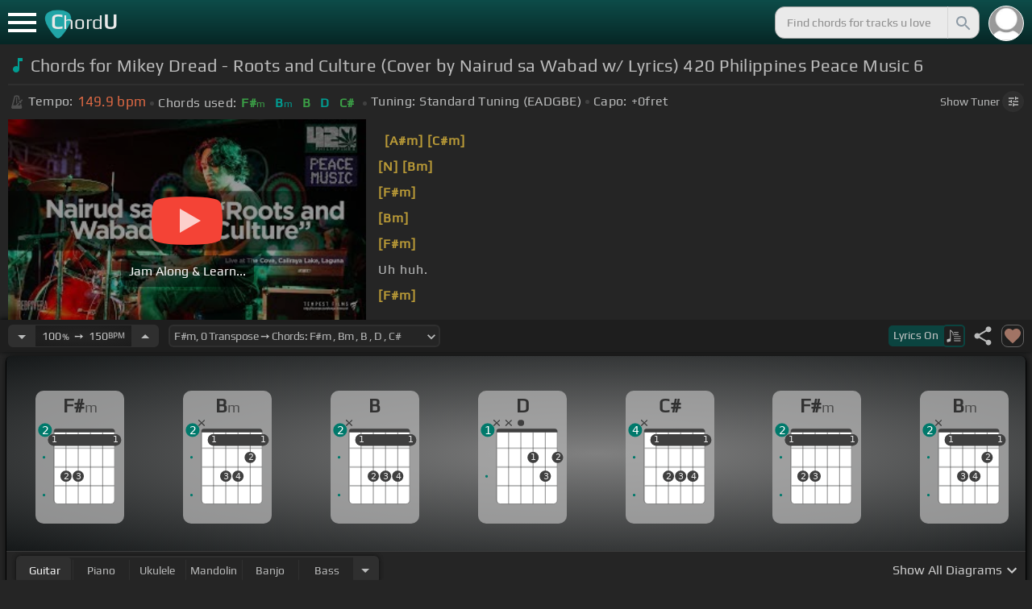

--- FILE ---
content_type: text/html; charset=utf-8
request_url: https://chordu.com/chords-tabs-mikey-dread-roots-and-culture-cover-by-nairud-sa-wabad-w-lyrics-420-philippines-peace-music-6-id_AFdiTI4M19s
body_size: 21040
content:
<!DOCTYPE html><html lang="en"><head><meta charSet="utf-8"/><meta http-equiv="Content-Type" content="text/html; charset=UTF-8"/><meta name="viewport" content="width=device-width, height=device-height, initial-scale=1.0, maximum-scale=1.0"/><meta name="theme-color" content="#093431"/><meta property="og:site_name" content="chordu.com"/><meta property="twitter:site" content="@chordu_com"/><meta property="twitter:twitter:creator" content="@chordu_com"/><title>Mikey Dread - Roots and Culture (Cover by Nairud sa Wabad w/ Lyrics) 420 Philippines Peace Music 6 Chords - ChordU</title><meta name="description" content="Chords: F#m, Bm, B, D, C#; key of F#m with capo 0. Chords for Mikey Dread - Roots and Culture (Cover by Nairud sa Wabad w/ Lyrics) 420 Philippines Peace Music 6 with easy-to-follow letter notes. Interactive speed changer, transposer and many more."/><link rel="icon" href="/favicon.png"/><meta name="apple-mobile-web-app-capable" content="yes"/><meta name="apple-mobile-web-app-title" content="ChordU"/><meta name="apple-mobile-web-app-status-bar-style" content="default"/><link rel="apple-touch-icon" href="/favicon.png"/><meta name="msapplication-TileColor" content="#093431"/><meta name="msapplication-TileImage" content="/favicon.png"/><meta property="og:url" content="https://chordu.com/chords-tabs-mikey-dread-roots-and-culture-cover-by-nairud-sa-wabad-w-lyrics-420-philippines-peace-music-6-id_AFdiTI4M19s"/><meta property="og:type" content="website"/><meta property="og:title" content="Mikey Dread - Roots and Culture (Cover by Nairud sa Wabad w/ Lyrics) 420 Philippines Peace Music 6 Chords - ChordU"/><meta property="og:description" content="Chords: F#m, Bm, B, D, C#; key of F#m with capo 0. Chords for Mikey Dread - Roots and Culture (Cover by Nairud sa Wabad w/ Lyrics) 420 Philippines Peace Music 6 with easy-to-follow letter notes. Interactive speed changer, transposer and many more."/><meta property="og:image" content="https://i.ytimg.com/vi/AFdiTI4M19s/mqdefault.jpg"/><meta name="twitter:card" content="summary_large_image"/><meta property="twitter:domain" content="https://chordu.com/chords-tabs-mikey-dread-roots-and-culture-cover-by-nairud-sa-wabad-w-lyrics-420-philippines-peace-music-6-id_AFdiTI4M19s"/><meta property="twitter:url" content="https://chordu.com/chords-tabs-mikey-dread-roots-and-culture-cover-by-nairud-sa-wabad-w-lyrics-420-philippines-peace-music-6-id_AFdiTI4M19s"/><meta name="twitter:title" content="Mikey Dread - Roots and Culture (Cover by Nairud sa Wabad w/ Lyrics) 420 Philippines Peace Music 6 Chords - ChordU"/><meta name="twitter:description" content="Chords: F#m, Bm, B, D, C#; key of F#m with capo 0. Chords for Mikey Dread - Roots and Culture (Cover by Nairud sa Wabad w/ Lyrics) 420 Philippines Peace Music 6 with easy-to-follow letter notes. Interactive speed changer, transposer and many more."/><meta name="twitter:image" content="https://i.ytimg.com/vi/AFdiTI4M19s/mqdefault.jpg"/><link rel="canonical" href="https://chordu.com/chords-tabs-mikey-dread-roots-and-culture-cover-by-nairud-sa-wabad-w-lyrics-420-philippines-peace-music-6-id_AFdiTI4M19s"/><script type="application/ld+json">{"@context":"https://schema.org","@type":["MusicRecording","Article"],"byArtist":[],"name":"Mikey Dread - Roots and Culture (Cover by Nairud sa Wabad w/ Lyrics) 420 Philippines Peace Music 6","url":"https://chordu.com/chords-tabs-mikey-dread-roots-and-culture-cover-by-nairud-sa-wabad-w-lyrics-420-philippines-peace-music-6-id_AFdiTI4M19s","thumbnailUrl":"https://i.ytimg.com/vi/AFdiTI4M19s/mqdefault.jpg","datePublished":"2023-06-02T09:08:08Z","dateModified":"2024-12-05T23:59:59Z"}</script><script type="application/ld+json">{"@context":"http://schema.org","@type":"CreativeWork","name":"Chords for Mikey Dread - Roots and Culture (Cover by Nairud sa Wabad w/ Lyrics) 420 Philippines Peace Music 6","url":"https://chordu.com/chords-tabs-mikey-dread-roots-and-culture-cover-by-nairud-sa-wabad-w-lyrics-420-philippines-peace-music-6-id_AFdiTI4M19s","description":"Chords: F#m, Bm, B, D, C#; key of F#m with capo 0. Chords for Mikey Dread - Roots and Culture (Cover by Nairud sa Wabad w/ Lyrics) 420 Philippines Peace Music 6 with easy-to-follow letter notes. Interactive speed changer, transposer and many more.","creator":{"@type":"Organization","name":"ChordU","url":"https://chordu.com"},"image":"https://i.ytimg.com/vi/AFdiTI4M19s/mqdefault.jpg","datePublished":"2023-06-02T09:08:08Z","dateModified":"2024-12-05T23:59:59Z"}</script><link rel="preload" href="https://i.ytimg.com/vi/AFdiTI4M19s/mqdefault.jpg" as="image" fetchpriority="high"/><meta name="next-head-count" content="31"/><link rel="preload" href="/_next/static/css/bb85b42fdef46631.css" as="style"/><link rel="stylesheet" href="/_next/static/css/bb85b42fdef46631.css" data-n-g=""/><link rel="preload" href="/_next/static/css/85e3ab7d833875e0.css" as="style"/><link rel="stylesheet" href="/_next/static/css/85e3ab7d833875e0.css" data-n-p=""/><noscript data-n-css=""></noscript><script defer="" nomodule="" src="/_next/static/chunks/polyfills-42372ed130431b0a.js"></script><script src="/_next/static/chunks/webpack-2ea43c8c1e32d39a.js" defer=""></script><script src="/_next/static/chunks/framework-945b357d4a851f4b.js" defer=""></script><script src="/_next/static/chunks/main-f059dd6c54428248.js" defer=""></script><script src="/_next/static/chunks/pages/_app-831e203b510db58d.js" defer=""></script><script src="/_next/static/chunks/1664-194b31f059767b05.js" defer=""></script><script src="/_next/static/chunks/1890-9f446905dc6115e0.js" defer=""></script><script src="/_next/static/chunks/9273-fbe621f20a86148e.js" defer=""></script><script src="/_next/static/chunks/8626-57eddc29bc089e65.js" defer=""></script><script src="/_next/static/chunks/3344-6f13566531419a8b.js" defer=""></script><script src="/_next/static/chunks/4555-71085ff36c6875d0.js" defer=""></script><script src="/_next/static/chunks/pages/%5BtrackId%5D-192114e4adfe05e7.js" defer=""></script><script src="/_next/static/MwWLwjfrSqpSRMWZL77Xi/_buildManifest.js" defer=""></script><script src="/_next/static/MwWLwjfrSqpSRMWZL77Xi/_ssgManifest.js" defer=""></script><style id="__jsx-81765b9b93ef55a9">body{background:#252525}</style></head><body><div id="__next"><style>
    #nprogress .bar {
  background: #21a783 !important;
  z-index: 1300 !important;
  height: 2px !important;
} </style><nav class="style_top_navbar__6U54A false style_show_nav__7JDy9"><div id="menuLink" class="style_menu_link__rijxD  false"><span></span></div><div class="style_logolink__OuerD"><div class="style_title_area__cg4YO" style="background:url([data-uri]);background-size:40px 36px;background-repeat:no-repeat;background-position:-3px 12px"><div id="logo" class="style_logo__m8Py6" translate="no">C<span style="font-weight:normal;font-size:24px">hord</span>U</div></div></div><div class="style_search_container___yAgw"><div style="background-image:url(&#x27;[data-uri]&#x27;);background-position:center;background-repeat:no-repeat;background-size:cover" class="style_top_bar_user_img__B4CcG false"></div><div id="search_bar" class="style_navbar_search__LIBVk style_search_bar_animation__BmHKt"><input id="search_input" class="search-input-desktop-act style_search_input__UyVAf" type="text" name="q" autoComplete="off" placeholder="Find chords for tracks u love" value=""/><button aria-label="Search" title="Search" class="style_search_button__pDJum"><svg xmlns="http://www.w3.org/2000/svg" height="32" viewBox="0 0 24 24" width="32" fill="currentColor" style="font-size:32px;padding:4px;vertical-align:text-top;margin-left:3px;pointer-events:none"><path d="M0 0h24v24H0z" fill="none"></path><path d="M15.5 14h-.79l-.28-.27C15.41 12.59 16 11.11 16 9.5 16 5.91 13.09 3 9.5 3S3 5.91 3 9.5 5.91 16 9.5 16c1.61 0 3.09-.59 4.23-1.57l.27.28v.79l5 4.99L20.49 19l-4.99-5zm-6 0C7.01 14 5 11.99 5 9.5S7.01 5 9.5 5 14 7.01 14 9.5 11.99 14 9.5 14z"></path></svg></button></div></div></nav><main class="jsx-81765b9b93ef55a9"><article id="chords-page" class="jsx-81765b9b93ef55a9 style_main__QyiP4 false"><section id="chords-intro" class="style_chord_header__LCcAZ notranslate" translate="no"><header id="style_chord_tile__czZwO" style="pointer-events:none"><svg xmlns="http://www.w3.org/2000/svg" height="24" viewBox="0 0 24 24" width="24" fill="#019C91" style="vertical-align:sub;margin-right:4px"><path d="M0 0h24v24H0z" fill="none"></path><path d="M12 3v10.55c-.59-.34-1.27-.55-2-.55-2.21 0-4 1.79-4 4s1.79 4 4 4 4-1.79 4-4V7h4V3h-6z"></path></svg><h1>Chords for Mikey Dread - Roots and Culture (Cover by Nairud sa Wabad w/ Lyrics) 420 Philippines Peace Music 6</h1> </header><div class="style_track_bio_cont__XW_Lq"><div class="style_track_bio__qHvNb"><span style="width:20px"><svg width="15" height="17" style="vertical-align:-4px;margin:0 4px" viewBox="0 0 15 17" fill="none" xmlns="http://www.w3.org/2000/svg"><path d="M6.66667 0.122192L3.80833 0.888859L0.05 14.9389C0.025 15.0639 0 15.1972 0 15.3305C0 16.2555 0.741667 16.9972 1.66667 16.9972H11.6667C12.5917 16.9972 13.3333 16.2555 13.3333 15.3305C13.3333 15.1972 13.3083 15.0639 13.2833 14.9389L12.15 10.6805L10.8333 11.9972L11 12.8305H7.84167L10.2083 10.4639L9.03333 9.28886L5.49167 12.8305H2.33333L5.24167 1.99719H8.09167L9.30833 6.52219L10.6667 5.15553L9.525 0.888859L6.66667 0.122192ZM6.04167 2.83053V10.9555L7.29167 9.70553V2.83053H6.04167ZM13.1583 5.16386L10.8 7.52219L10.2083 6.93053L9.03333 8.11386L11.3833 10.4639L12.5667 9.28886L11.975 8.69719L14.3333 6.33886L13.1583 5.16386Z" fill="#4F4F4F"></path></svg></span><span class="style_show_only_992px__xC9kI" style="margin-left:5px">Tempo:</span><div class="style_title_bpm__LwBPP" style="margin-left:0"><span class="style_title_bpm__LwBPP">149.9<!-- --> bpm</span></div><span class="style_devider__NPKp8" style="margin-right:5px"></span><div class="style_chrd_snip__t1zUx" style="min-width:max-content"><span class="style_show_only_992px__xC9kI">Chords used:</span><p>F#m</p><p>Bm</p><p>B</p><p>D</p><p>C#</p></div><span class="style_devider__NPKp8" style="margin-left:5px"></span><div class="style_tunning_capo___A_Fw"><span class="style_show_only_992px__xC9kI">Tuning:</span><span style="margin-left:5px">Standard Tuning (EADGBE)</span><span class="style_devider__NPKp8" style="vertical-align:2px"></span><span class="style_show_only_992px__xC9kI" style="margin-right:5px">Capo:</span>+0<!-- -->fret</div></div><div class="style_toggle_tuner_sidebar__gdZVJ">Show<!-- --> Tuner<span class="style_toggle_tuner_sidebar_icon__NI_sY"><svg xmlns="http://www.w3.org/2000/svg" height="16" viewBox="0 0 24 24" width="16" fill="currentColor" style="filter:drop-shadow(1px 1px 2px #252525)"><path d="M0 0h24v24H0V0z" fill="none"></path><path d="M3 17v2h6v-2H3zM3 5v2h10V5H3zm10 16v-2h8v-2h-8v-2h-2v6h2zM7 9v2H3v2h4v2h2V9H7zm14 4v-2H11v2h10zm-6-4h2V7h4V5h-4V3h-2v6z"></path></svg></span></div></div></section><section class="jsx-81765b9b93ef55a9 style_content__7aZej style_full_screen_view__hjlth"><article id="track_content" class="jsx-81765b9b93ef55a9"><div class="jsx-81765b9b93ef55a9 style_yt_player_container__WsA1y style_yt_player_container_with_traditional__Eu3hj"><section id="chords-video-player" class="style_yt_player_container__VAjLw  style_yt_player_left__JUZaa undefined"><div id="yt_player_hourglass" style="width:100%;text-align:center;position:relative;height:100%"><div class="style_yt_overly__D0hl3"></div><img alt="Mikey Dread - Roots and Culture (Cover by Nairud sa Wabad w/ Lyrics) 420 Philippines Peace Music 6 chords" fetchpriority="high" width="444" height="250" decoding="async" data-nimg="1" class="style_yt_thumbnail__aRndR" style="color:transparent" src="https://i.ytimg.com/vi/AFdiTI4M19s/mqdefault.jpg"/><div id="style_hourglass_play_btn__0K0_L"><div class="style_play__TShPf"></div><span>Jam Along &amp; Learn...</span></div></div></section><div class="style_inline_lyrics_container__qCOSJ"><section class="style_traditinal_inline_cont__z3gHO" style="display:inline-block"><div id="allChords" class="style_lyricsContainer__Z0zAB style_gold__ItUuT style_line_height_100__7Xf9p style_lyricsContainer_single_line__dFHvA"><div id="ac1" class="current_block"></div> <b>[A#m]</b>             <b>[C#m]</b>    <br>         <b>[N]</b>       <b>[Bm]</b>  <br>             <b>[F#m]</b>    <br>               <b>[Bm]</b>  <br>             <b>[F#m]</b>    <br>     Uh huh.<br>           <b>[F#m]</b>      <br>             <b>[D]</b>    <br></div></section></div></div><section id="playerInfoId" style="align-items:center" class="jsx-81765b9b93ef55a9 style_player_info_container__G8QZY"><div class="style_tempo_customizer_section__cHtbn style_in_player_info__FaUpL"><button class="style_minus_transpose__FFsDT" aria-label="Decrease Tempo" title="Decrease Tempo" style="border-top-left-radius:6px;border-bottom-left-radius:6px"><svg xmlns="http://www.w3.org/2000/svg" height="24" viewBox="0 0 24 24" width="24" fill="currentColor"><path d="M0 0h24v24H0z" fill="none"></path><path d="M7 10l5 5 5-5z"></path></svg></button><div class="style_tempo_customizer_inp__TikjX style_in_player_info__FaUpL"><span class="style_show_min_540__6kNNL">100<b>%</b>  ➙  </span>150<b>BPM</b></div><button class="style_plus_transpose__hSkXJ" aria-label="Increase Tempo" title="Increase Tempo" style="border-top-right-radius:6px;border-bottom-right-radius:6px"><svg xmlns="http://www.w3.org/2000/svg" height="24" viewBox="0 0 24 24" width="24" fill="currentColor"><path d="M0 0h24v24H0V0z" fill="none"></path><path d="M7 14l5-5 5 5H7z"></path></svg></button></div><div class="style_transpose_changer_cont__D0C87" aria-label="Select a key to transpose chords" title="Select a key to transpose chords"><select class="style_transpose_changer__SwYEk"><option value="-11" style="color:#a1887f;filter:contrast(1.75)">Gm<!-- -->, <!-- -->-11<!-- --> Transpose ➙ Chords: <!-- -->Gm<!-- --> <!-- -->, <!-- -->Cm<!-- --> <!-- -->, <!-- -->C<!-- --> <!-- -->, <!-- -->D#<!-- --> <!-- -->, <!-- -->D<!-- --> </option><option value="-10" style="color:#4db6ac;filter:contrast(1.75)">G#m<!-- -->, <!-- -->-10<!-- --> Transpose ➙ Chords: <!-- -->G#m<!-- --> <!-- -->, <!-- -->C#m<!-- --> <!-- -->, <!-- -->C#<!-- --> <!-- -->, <!-- -->E<!-- --> <!-- -->, <!-- -->D#<!-- --> </option><option value="-9" style="color:#1976d2;filter:contrast(1.75)">Am<!-- -->, <!-- -->-9<!-- --> Transpose ➙ Chords: <!-- -->Am<!-- --> <!-- -->, <!-- -->Dm<!-- --> <!-- -->, <!-- -->D<!-- --> <!-- -->, <!-- -->F<!-- --> <!-- -->, <!-- -->E<!-- --> </option><option value="-8" style="color:#0d47a1;filter:contrast(1.75)">A#m<!-- -->, <!-- -->-8<!-- --> Transpose ➙ Chords: <!-- -->A#m<!-- --> <!-- -->, <!-- -->D#m<!-- --> <!-- -->, <!-- -->D#<!-- --> <!-- -->, <!-- -->F#<!-- --> <!-- -->, <!-- -->F<!-- --> </option><option value="-7" style="color:#ef6c00;filter:contrast(1.75)">Bm<!-- -->, <!-- -->-7<!-- --> Transpose ➙ Chords: <!-- -->Bm<!-- --> <!-- -->, <!-- -->Em<!-- --> <!-- -->, <!-- -->E<!-- --> <!-- -->, <!-- -->G<!-- --> <!-- -->, <!-- -->F#<!-- --> </option><option value="-6" style="color:#e65100;filter:contrast(1.75)">Cm<!-- -->, <!-- -->-6<!-- --> Transpose ➙ Chords: <!-- -->Cm<!-- --> <!-- -->, <!-- -->Fm<!-- --> <!-- -->, <!-- -->F<!-- --> <!-- -->, <!-- -->G#<!-- --> <!-- -->, <!-- -->G<!-- --> </option><option value="-5" style="color:#fdd835;filter:contrast(1.75)">C#m<!-- -->, <!-- -->-5<!-- --> Transpose ➙ Chords: <!-- -->C#m<!-- --> <!-- -->, <!-- -->F#m<!-- --> <!-- -->, <!-- -->F#<!-- --> <!-- -->, <!-- -->A<!-- --> <!-- -->, <!-- -->G#<!-- --> </option><option value="-4" style="color:#26c6da;filter:contrast(1.75)">Dm<!-- -->, <!-- -->-4<!-- --> Transpose ➙ Chords: <!-- -->Dm<!-- --> <!-- -->, <!-- -->Gm<!-- --> <!-- -->, <!-- -->G<!-- --> <!-- -->, <!-- -->A#<!-- --> <!-- -->, <!-- -->A<!-- --> </option><option value="-3" style="color:#4fc3f7;filter:contrast(1.75)">D#m<!-- -->, <!-- -->-3<!-- --> Transpose ➙ Chords: <!-- -->D#m<!-- --> <!-- -->, <!-- -->G#m<!-- --> <!-- -->, <!-- -->G#<!-- --> <!-- -->, <!-- -->B<!-- --> <!-- -->, <!-- -->A#<!-- --> </option><option value="-2" style="color:#e53935;filter:contrast(1.75)">Em<!-- -->, <!-- -->-2<!-- --> Transpose ➙ Chords: <!-- -->Em<!-- --> <!-- -->, <!-- -->Am<!-- --> <!-- -->, <!-- -->A<!-- --> <!-- -->, <!-- -->C<!-- --> <!-- -->, <!-- -->B<!-- --> </option><option value="-1" style="color:#d81b60;filter:contrast(1.75)">Fm<!-- -->, <!-- -->-1<!-- --> Transpose ➙ Chords: <!-- -->Fm<!-- --> <!-- -->, <!-- -->A#m<!-- --> <!-- -->, <!-- -->A#<!-- --> <!-- -->, <!-- -->C#<!-- --> <!-- -->, <!-- -->C<!-- --> </option><option value="0" style="color:#ffee58;filter:contrast(1.75)" selected="">F#m<!-- -->, <!-- -->0<!-- --> Transpose ➙ Chords: <!-- -->F#m<!-- --> <!-- -->, <!-- -->Bm<!-- --> <!-- -->, <!-- -->B<!-- --> <!-- -->, <!-- -->D<!-- --> <!-- -->, <!-- -->C#<!-- --> </option><option value="1" style="color:#a1887f;filter:contrast(1.75)">Gm<!-- -->, <!-- -->+1<!-- --> Transpose ➙ Chords: <!-- -->Gm<!-- --> <!-- -->, <!-- -->Cm<!-- --> <!-- -->, <!-- -->C<!-- --> <!-- -->, <!-- -->D#<!-- --> <!-- -->, <!-- -->D<!-- --> </option><option value="2" style="color:#4db6ac;filter:contrast(1.75)">G#m<!-- -->, <!-- -->+2<!-- --> Transpose ➙ Chords: <!-- -->G#m<!-- --> <!-- -->, <!-- -->C#m<!-- --> <!-- -->, <!-- -->C#<!-- --> <!-- -->, <!-- -->E<!-- --> <!-- -->, <!-- -->D#<!-- --> </option><option value="3" style="color:#1976d2;filter:contrast(1.75)">Am<!-- -->, <!-- -->+3<!-- --> Transpose ➙ Chords: <!-- -->Am<!-- --> <!-- -->, <!-- -->Dm<!-- --> <!-- -->, <!-- -->D<!-- --> <!-- -->, <!-- -->F<!-- --> <!-- -->, <!-- -->E<!-- --> </option><option value="4" style="color:#0d47a1;filter:contrast(1.75)">A#m<!-- -->, <!-- -->+4<!-- --> Transpose ➙ Chords: <!-- -->A#m<!-- --> <!-- -->, <!-- -->D#m<!-- --> <!-- -->, <!-- -->D#<!-- --> <!-- -->, <!-- -->F#<!-- --> <!-- -->, <!-- -->F<!-- --> </option><option value="5" style="color:#ef6c00;filter:contrast(1.75)">Bm<!-- -->, <!-- -->+5<!-- --> Transpose ➙ Chords: <!-- -->Bm<!-- --> <!-- -->, <!-- -->Em<!-- --> <!-- -->, <!-- -->E<!-- --> <!-- -->, <!-- -->G<!-- --> <!-- -->, <!-- -->F#<!-- --> </option><option value="6" style="color:#e65100;filter:contrast(1.75)">Cm<!-- -->, <!-- -->+6<!-- --> Transpose ➙ Chords: <!-- -->Cm<!-- --> <!-- -->, <!-- -->Fm<!-- --> <!-- -->, <!-- -->F<!-- --> <!-- -->, <!-- -->G#<!-- --> <!-- -->, <!-- -->G<!-- --> </option><option value="7" style="color:#fdd835;filter:contrast(1.75)">C#m<!-- -->, <!-- -->+7<!-- --> Transpose ➙ Chords: <!-- -->C#m<!-- --> <!-- -->, <!-- -->F#m<!-- --> <!-- -->, <!-- -->F#<!-- --> <!-- -->, <!-- -->A<!-- --> <!-- -->, <!-- -->G#<!-- --> </option><option value="8" style="color:#26c6da;filter:contrast(1.75)">Dm<!-- -->, <!-- -->+8<!-- --> Transpose ➙ Chords: <!-- -->Dm<!-- --> <!-- -->, <!-- -->Gm<!-- --> <!-- -->, <!-- -->G<!-- --> <!-- -->, <!-- -->A#<!-- --> <!-- -->, <!-- -->A<!-- --> </option><option value="9" style="color:#4fc3f7;filter:contrast(1.75)">D#m<!-- -->, <!-- -->+9<!-- --> Transpose ➙ Chords: <!-- -->D#m<!-- --> <!-- -->, <!-- -->G#m<!-- --> <!-- -->, <!-- -->G#<!-- --> <!-- -->, <!-- -->B<!-- --> <!-- -->, <!-- -->A#<!-- --> </option><option value="10" style="color:#e53935;filter:contrast(1.75)">Em<!-- -->, <!-- -->+10<!-- --> Transpose ➙ Chords: <!-- -->Em<!-- --> <!-- -->, <!-- -->Am<!-- --> <!-- -->, <!-- -->A<!-- --> <!-- -->, <!-- -->C<!-- --> <!-- -->, <!-- -->B<!-- --> </option><option value="11" style="color:#d81b60;filter:contrast(1.75)">Fm<!-- -->, <!-- -->+11<!-- --> Transpose ➙ Chords: <!-- -->Fm<!-- --> <!-- -->, <!-- -->A#m<!-- --> <!-- -->, <!-- -->A#<!-- --> <!-- -->, <!-- -->C#<!-- --> <!-- -->, <!-- -->C<!-- --> </option></select><svg xmlns="http://www.w3.org/2000/svg" height="20px" viewBox="0 0 24 24" width="20px" fill="currentColor" style="position:absolute;right:1px;bottom:3px;pointer-events:none" class="style_expandMore__vYq9U"><path d="M24 24H0V0h24v24z" fill="none" opacity=".87"></path><path d="M16.59 8.59L12 13.17 7.41 8.59 6 10l6 6 6-6-1.41-1.41z"></path></svg></div><div class="jsx-81765b9b93ef55a9 style_flex_info_bar__W1qDK"><button class="style_toggle_lyrics__0nC1M" style="background-color:#0B4440;text-align:left"><span class="style_show_min_380px__GO5c_">Lyrics <!-- -->On</span><div class="style_lyrics_switch__cGJWq style_active__JbWTV"><svg xmlns="http://www.w3.org/2000/svg" height="16" viewBox="0 0 17 16" width="17" style="border-color:#0b4440"><path d="M4.24307 0.841129C4.12915 0.97023 4.11397 1.44107 4.11397 6.00518V11.0174L3.87095 11.0933C3.73426 11.1389 3.0204 11.3211 2.29136 11.4958C1.10666 11.7844 0.93959 11.8451 0.719359 12.0654L0.46875 12.3084V13.4551C0.46875 14.336 0.499127 14.6626 0.582663 14.8296C0.70417 15.0651 1.04591 15.2853 1.28133 15.2853C1.36487 15.2853 2.1091 15.1106 2.93687 14.898C4.5924 14.4803 4.74429 14.4044 4.88098 13.9032C4.91895 13.7437 4.94933 13.0906 4.94933 12.4527C4.94173 11.8223 4.94933 9.24791 4.94933 6.74182L4.95692 2.1853L5.93657 3.20292C7.23518 4.5471 7.25797 4.58507 7.30353 6.15707C7.33391 7.27342 7.35669 7.41011 7.48579 7.50884C7.67565 7.64553 7.75918 7.64553 7.97182 7.49365C8.1313 7.38733 8.13889 7.32658 8.13889 6.2482C8.13889 4.99516 8.04017 4.50913 7.64527 3.894C7.46301 3.60542 6.62005 2.69411 5.01768 1.06136C4.63797 0.68165 4.44052 0.620897 4.24307 0.841129Z" fill="#BABBBB"></path><path d="M8.83756 3.56745C8.58695 3.61301 8.48063 3.93956 8.63251 4.16739L8.74643 4.34965H11.3588C13.8497 4.34965 13.9712 4.34205 14.1003 4.19776C14.275 4.00031 14.1991 3.68136 13.9409 3.59023C13.751 3.51429 9.20208 3.4991 8.83756 3.56745Z" fill="#BABBBB"></path><path d="M8.71605 6.04315C8.63252 6.10391 8.57936 6.2406 8.57936 6.36211C8.57936 6.7722 8.62492 6.77979 11.4044 6.77979C13.789 6.77979 13.9712 6.7722 14.0852 6.6431C14.2522 6.45324 14.2446 6.27858 14.0624 6.09631C13.9181 5.95202 13.8118 5.94443 11.3816 5.94443C9.39953 5.94443 8.82237 5.96721 8.71605 6.04315Z" fill="#BABBBB"></path><path d="M8.71605 8.4733C8.63251 8.53405 8.57936 8.67075 8.57936 8.79226C8.57936 9.21753 8.5262 9.20994 12.6195 9.20994C16.1812 9.20994 16.4014 9.20234 16.5153 9.07324C16.6824 8.88339 16.6748 8.70872 16.4925 8.52646C16.3482 8.38217 16.2419 8.37457 12.5967 8.37457C9.60457 8.37457 8.82237 8.39736 8.71605 8.4733Z" fill="#BABBBB"></path><path d="M8.71605 10.9034C8.63251 10.9642 8.57936 11.1009 8.57936 11.2224C8.57936 11.6477 8.5262 11.6401 12.6195 11.6401C16.1812 11.6401 16.4014 11.6325 16.5153 11.5034C16.69 11.3059 16.6748 11.0629 16.4773 10.9262C16.3254 10.8199 15.8318 10.8047 12.5815 10.8047C9.59698 10.8047 8.82237 10.8275 8.71605 10.9034Z" fill="#BABBBB"></path><path d="M8.71605 13.3336C8.63251 13.3943 8.57936 13.531 8.57936 13.6525C8.57936 14.0778 8.5262 14.0702 12.6195 14.0702C16.1812 14.0702 16.4014 14.0626 16.5153 13.9335C16.69 13.7361 16.6748 13.4931 16.4773 13.3564C16.3254 13.2501 15.8318 13.2349 12.5815 13.2349C9.59698 13.2349 8.82237 13.2576 8.71605 13.3336Z" fill="#BABBBB"></path></svg></div></button><div class="jsx-81765b9b93ef55a9 style_track_user_interaction__3Qg0H"><svg xmlns="http://www.w3.org/2000/svg" height="28" viewBox="0 0 24 24" width="28" fill="currentColor" title="Share this track" style="pointer-events:auto"><path d="M0 0h24v24H0z" fill="none"></path><path d="M18 16.08c-.76 0-1.44.3-1.96.77L8.91 12.7c.05-.23.09-.46.09-.7s-.04-.47-.09-.7l7.05-4.11c.54.5 1.25.81 2.04.81 1.66 0 3-1.34 3-3s-1.34-3-3-3-3 1.34-3 3c0 .24.04.47.09.7L8.04 9.81C7.5 9.31 6.79 9 6 9c-1.66 0-3 1.34-3 3s1.34 3 3 3c.79 0 1.5-.31 2.04-.81l7.12 4.16c-.05.21-.08.43-.08.65 0 1.61 1.31 2.92 2.92 2.92 1.61 0 2.92-1.31 2.92-2.92s-1.31-2.92-2.92-2.92z"></path></svg><svg xmlns="http://www.w3.org/2000/svg" height="28" viewBox="0 0 24 24" width="28" id="style_fav_ctrl__2D56i" title="Add to Loved Tracks" data-ytid="JGwWNGJdvx8" style="pointer-events:auto" fill="currentColor"><path d="M0 0h24v24H0z" fill="none"></path><path d="M12 21.35l-1.45-1.32C5.4 15.36 2 12.28 2 8.5 2 5.42 4.42 3 7.5 3c1.74 0 3.41.81 4.5 2.09C13.09 3.81 14.76 3 16.5 3 19.58 3 22 5.42 22 8.5c0 3.78-3.4 6.86-8.55 11.54L12 21.35z"></path></svg></div></div></section><section id="chords-diagrams" class="style_card_wrapper__8FPCW"><div class="style_cdiagconatiner_transition__ZK9WD style_cdiagconatiner_wrapper__Ra69O " id="style_cdiagconatiner_wrapper_ssr__lVdQE" style="transform:translateX(0px)"><div class="style_cdiag_conatiner__QLDcl" id="cdiagconatiner" translate="no"><div id="diag0" class="style_chord_diag__NUYGx " style="background-image:none;display:inline-block"><span>F#m</span><div class="style_chord_diag__NUYGx"><svg xmlns="http://www.w3.org/2000/svg" fill="none" viewBox="0 0 334 375"><path fill="#fff" d="M299 60H70v254c0 10 4 18 16 18h190c17 2 23-5 23-20V60Z"/><path fill="#BABBBB" d="M71 121v-3l2-1h223l2 1v3l-2 2H73l-2-2Zm0 69v2l2 2h223l2-2v-2l-2-2H73l-2 2Zm0 73v-2l2-2h223l2 2v2l-2 2H73l-2-2Z"/><path fill="#3F3F3F" fill-rule="evenodd" d="M84 47h202c12 0 12 6 12 12H70c0-9 0-12 14-12Z" clip-rule="evenodd"/><path stroke="#3F3F3F" stroke-width="1.9" d="M115 331H84c-8 0-14-6-14-14V59m45 272h46m-46 0V59m46 272h46m-46 0V59m46 272h46m-46 0V59m46 272h31c8 0 14-6 14-14V59m-45 272V59M70 59c0-9 0-12 14-12h202c12 0 12 6 12 12M70 59h45m183 0h-45m0 0h-46m0 0h-46m-46 0h46"/><circle cx="69" cy="88" r="21.3" fill="#3F3F3F"/><text xml:space="preserve" fill="#EBEBEB" font-size="34"><tspan x="60.5" y="99">1</tspan></text><circle cx="115" cy="226" r="21.3" fill="#3F3F3F"/><text xml:space="preserve" fill="#EBEBEB" font-size="34"><tspan x="106.5" y="237">2</tspan></text><circle cx="161" cy="226" r="21.3" fill="#3F3F3F"/><text xml:space="preserve" fill="#EBEBEB" font-size="34"><tspan x="152.5" y="237">3</tspan></text><circle cx="207" cy="88" r="21.3" fill="#3F3F3F"/><text xml:space="preserve" fill="#EBEBEB" font-size="34"><tspan x="198.5" y="99">1</tspan></text><circle cx="253" cy="88" r="21.3" fill="#3F3F3F"/><text xml:space="preserve" fill="#EBEBEB" font-size="34"><tspan x="244.5" y="99">1</tspan></text><circle cx="299" cy="88" r="21.3" fill="#3F3F3F"/><text xml:space="preserve" fill="#EBEBEB" font-size="34"><tspan x="290.5" y="99">1</tspan></text><circle id="fp2" cx="31.9828" cy="154.504" r="5" fill="#00796B"/><circle id="fp4" cx="31.9828" cy="297.504" r="5" fill="#00796B"/><rect width="276" height="44" x="47" y="67" fill="#3F3F3F" rx="21.3"/><text xml:space="preserve" fill="#EBEBEB" font-size="34"><tspan x="60.5" y="99">1</tspan></text><text xml:space="preserve" fill="#EBEBEB" font-size="34"><tspan x="290.5" y="99">1</tspan></text><circle cx="36" cy="51.5" r="26" fill="#00796B"/><text xml:space="preserve" fill="#fff" font-size="41.6"><tspan x="24" y="66">2</tspan></text></svg></div></div><div id="diag1" class="style_chord_diag__NUYGx " style="background-image:none;display:inline-block"><span>Bm</span><div class="style_chord_diag__NUYGx"><svg xmlns="http://www.w3.org/2000/svg" fill="none" viewBox="0 0 334 375"><path fill="#fff" d="M299 60H70v254c0 10 4 18 16 18h190c17 2 23-5 23-20V60Z"/><path fill="#BABBBB" d="M71 121v-3l2-1h223l2 1v3l-2 2H73l-2-2Zm0 69v2l2 2h223l2-2v-2l-2-2H73l-2 2Zm0 73v-2l2-2h223l2 2v2l-2 2H73l-2-2Z"/><path fill="#3F3F3F" fill-rule="evenodd" d="M84 47h202c12 0 12 6 12 12H70c0-9 0-12 14-12Z" clip-rule="evenodd"/><path stroke="#3F3F3F" stroke-width="1.9" d="M115 331H84c-8 0-14-6-14-14V59m45 272h46m-46 0V59m46 272h46m-46 0V59m46 272h46m-46 0V59m46 272h31c8 0 14-6 14-14V59m-45 272V59M70 59c0-9 0-12 14-12h202c12 0 12 6 12 12M70 59h45m183 0h-45m0 0h-46m0 0h-46m-46 0h46"/><circle cx="115" cy="88" r="21.3" fill="#3F3F3F"/><text xml:space="preserve" fill="#EBEBEB" font-size="34"><tspan x="106.5" y="99">1</tspan></text><circle cx="161" cy="226" r="21.3" fill="#3F3F3F"/><text xml:space="preserve" fill="#EBEBEB" font-size="34"><tspan x="152.5" y="237">3</tspan></text><circle cx="207" cy="226" r="21.3" fill="#3F3F3F"/><text xml:space="preserve" fill="#EBEBEB" font-size="34"><tspan x="198.5" y="237">4</tspan></text><circle cx="253" cy="155" r="21.3" fill="#3F3F3F"/><text xml:space="preserve" fill="#EBEBEB" font-size="34"><tspan x="244.5" y="166">2</tspan></text><circle cx="299" cy="88" r="21.3" fill="#3F3F3F"/><text xml:space="preserve" fill="#EBEBEB" font-size="34"><tspan x="290.5" y="99">1</tspan></text><circle id="fp2" cx="31.9828" cy="154.504" r="5" fill="#00796B"/><circle id="fp4" cx="31.9828" cy="297.504" r="5" fill="#00796B"/><rect width="230" height="44" x="93" y="67" fill="#3F3F3F" rx="21.3"/><text xml:space="preserve" fill="#EBEBEB" font-size="34"><tspan x="106.5" y="99">1</tspan></text><text xml:space="preserve" fill="#EBEBEB" font-size="34"><tspan x="290.5" y="99">1</tspan></text><g fill="#3F3F3F"><path d="M82 13a2 2 0 0 0-2 0 2 2 0 0 0-1 0l-9 9-9-9a2 2 0 0 0-1-1 2 2 0 0 0-2 1 2 2 0 0 0 0 1 2 2 0 0 0 0 2l9 8-9 9a2 2 0 0 0 0 1 2 2 0 0 0 0 2 2 2 0 0 0 2 0 2 2 0 0 0 1 0l9-9 9 9a2 2 0 0 0 1 0 2 2 0 0 0 2 0 2 2 0 0 0 0-2 2 2 0 0 0 0-1l-9-9 9-8v-3Z"/></g><circle cx="36" cy="51.5" r="26" fill="#00796B"/><text xml:space="preserve" fill="#fff" font-size="41.6"><tspan x="24" y="66">2</tspan></text></svg></div></div><div id="diag2" class="style_chord_diag__NUYGx " style="background-image:none;display:inline-block"><span>B</span><div class="style_chord_diag__NUYGx"><svg xmlns="http://www.w3.org/2000/svg" fill="none" viewBox="0 0 334 375"><path fill="#fff" d="M299 60H70v254c0 10 4 18 16 18h190c17 2 23-5 23-20V60Z"/><path fill="#BABBBB" d="M71 121v-3l2-1h223l2 1v3l-2 2H73l-2-2Zm0 69v2l2 2h223l2-2v-2l-2-2H73l-2 2Zm0 73v-2l2-2h223l2 2v2l-2 2H73l-2-2Z"/><path fill="#3F3F3F" fill-rule="evenodd" d="M84 47h202c12 0 12 6 12 12H70c0-9 0-12 14-12Z" clip-rule="evenodd"/><path stroke="#3F3F3F" stroke-width="1.9" d="M115 331H84c-8 0-14-6-14-14V59m45 272h46m-46 0V59m46 272h46m-46 0V59m46 272h46m-46 0V59m46 272h31c8 0 14-6 14-14V59m-45 272V59M70 59c0-9 0-12 14-12h202c12 0 12 6 12 12M70 59h45m183 0h-45m0 0h-46m0 0h-46m-46 0h46"/><circle cx="115" cy="88" r="21.3" fill="#3F3F3F"/><text xml:space="preserve" fill="#EBEBEB" font-size="34"><tspan x="106.5" y="99">1</tspan></text><circle cx="161" cy="226" r="21.3" fill="#3F3F3F"/><text xml:space="preserve" fill="#EBEBEB" font-size="34"><tspan x="152.5" y="237">2</tspan></text><circle cx="207" cy="226" r="21.3" fill="#3F3F3F"/><text xml:space="preserve" fill="#EBEBEB" font-size="34"><tspan x="198.5" y="237">3</tspan></text><circle cx="253" cy="226" r="21.3" fill="#3F3F3F"/><text xml:space="preserve" fill="#EBEBEB" font-size="34"><tspan x="244.5" y="237">4</tspan></text><circle cx="299" cy="88" r="21.3" fill="#3F3F3F"/><text xml:space="preserve" fill="#EBEBEB" font-size="34"><tspan x="290.5" y="99">1</tspan></text><circle id="fp2" cx="31.9828" cy="154.504" r="5" fill="#00796B"/><circle id="fp4" cx="31.9828" cy="297.504" r="5" fill="#00796B"/><rect width="230" height="44" x="93" y="67" fill="#3F3F3F" rx="21.3"/><text xml:space="preserve" fill="#EBEBEB" font-size="34"><tspan x="106.5" y="99">1</tspan></text><text xml:space="preserve" fill="#EBEBEB" font-size="34"><tspan x="290.5" y="99">1</tspan></text><g fill="#3F3F3F"><path d="M82 13a2 2 0 0 0-2 0 2 2 0 0 0-1 0l-9 9-9-9a2 2 0 0 0-1-1 2 2 0 0 0-2 1 2 2 0 0 0 0 1 2 2 0 0 0 0 2l9 8-9 9a2 2 0 0 0 0 1 2 2 0 0 0 0 2 2 2 0 0 0 2 0 2 2 0 0 0 1 0l9-9 9 9a2 2 0 0 0 1 0 2 2 0 0 0 2 0 2 2 0 0 0 0-2 2 2 0 0 0 0-1l-9-9 9-8v-3Z"/></g><circle cx="36" cy="51.5" r="26" fill="#00796B"/><text xml:space="preserve" fill="#fff" font-size="41.6"><tspan x="24" y="66">2</tspan></text></svg></div></div><div id="diag3" class="style_chord_diag__NUYGx " style="background-image:none;display:inline-block"><span>D</span><div class="style_chord_diag__NUYGx"><svg xmlns="http://www.w3.org/2000/svg" fill="none" viewBox="0 0 334 375"><path fill="#fff" d="M299 60H70v254c0 10 4 18 16 18h190c17 2 23-5 23-20V60Z"/><path fill="#BABBBB" d="M71 121v-3l2-1h223l2 1v3l-2 2H73l-2-2Zm0 69v2l2 2h223l2-2v-2l-2-2H73l-2 2Zm0 73v-2l2-2h223l2 2v2l-2 2H73l-2-2Z"/><path fill="#3F3F3F" fill-rule="evenodd" d="M84 47h202c12 0 12 6 12 12H70c0-9 0-12 14-12Z" clip-rule="evenodd"/><path stroke="#3F3F3F" stroke-width="1.9" d="M115 331H84c-8 0-14-6-14-14V59m45 272h46m-46 0V59m46 272h46m-46 0V59m46 272h46m-46 0V59m46 272h31c8 0 14-6 14-14V59m-45 272V59M70 59c0-9 0-12 14-12h202c12 0 12 6 12 12M70 59h45m183 0h-45m0 0h-46m0 0h-46m-46 0h46"/><circle cx="207" cy="155" r="21.3" fill="#3F3F3F"/><text xml:space="preserve" fill="#EBEBEB" font-size="34"><tspan x="198.5" y="166">1</tspan></text><circle cx="253" cy="226" r="21.3" fill="#3F3F3F"/><text xml:space="preserve" fill="#EBEBEB" font-size="34"><tspan x="244.5" y="237">3</tspan></text><circle cx="299" cy="155" r="21.3" fill="#3F3F3F"/><text xml:space="preserve" fill="#EBEBEB" font-size="34"><tspan x="290.5" y="166">2</tspan></text><circle id="fp3" cx="31.9828" cy="226.504" r="5" fill="#00796B"/><g fill="#3F3F3F"><path d="M82 13a2 2 0 0 0-2 0 2 2 0 0 0-1 0l-9 9-9-9a2 2 0 0 0-1-1 2 2 0 0 0-2 1 2 2 0 0 0 0 1 2 2 0 0 0 0 2l9 8-9 9a2 2 0 0 0 0 1 2 2 0 0 0 0 2 2 2 0 0 0 2 0 2 2 0 0 0 1 0l9-9 9 9a2 2 0 0 0 1 0 2 2 0 0 0 2 0 2 2 0 0 0 0-2 2 2 0 0 0 0-1l-9-9 9-8v-3Z"/></g><g fill="#3F3F3F"><path d="M127 13a2 2 0 0 0-1 0 2 2 0 0 0-2 0l-9 9-9-9a2 2 0 0 0-1-1 2 2 0 0 0-2 1 2 2 0 0 0 0 1 2 2 0 0 0 0 2l9 8-9 9a2 2 0 0 0 0 1 2 2 0 0 0 0 2 2 2 0 0 0 2 0 2 2 0 0 0 1 0l9-9 9 9a2 2 0 0 0 2 0 2 2 0 0 0 1 0 2 2 0 0 0 0-2 2 2 0 0 0 0-1l-9-9 9-8v-3Z"/></g><g fill="#3F3F3F"><ellipse cx="161.2" cy="24.3" rx="12.3" ry="11.8"/></g><circle cx="36" cy="51.5" r="26" fill="#00796B"/><text xml:space="preserve" fill="#fff" font-size="41.6"><tspan x="24" y="66">1</tspan></text></svg></div></div><div id="diag4" class="style_chord_diag__NUYGx " style="background-image:none;display:inline-block"><span>C#</span><div class="style_chord_diag__NUYGx"><svg xmlns="http://www.w3.org/2000/svg" fill="none" viewBox="0 0 334 375"><path fill="#fff" d="M299 60H70v254c0 10 4 18 16 18h190c17 2 23-5 23-20V60Z"/><path fill="#BABBBB" d="M71 121v-3l2-1h223l2 1v3l-2 2H73l-2-2Zm0 69v2l2 2h223l2-2v-2l-2-2H73l-2 2Zm0 73v-2l2-2h223l2 2v2l-2 2H73l-2-2Z"/><path fill="#3F3F3F" fill-rule="evenodd" d="M84 47h202c12 0 12 6 12 12H70c0-9 0-12 14-12Z" clip-rule="evenodd"/><path stroke="#3F3F3F" stroke-width="1.9" d="M115 331H84c-8 0-14-6-14-14V59m45 272h46m-46 0V59m46 272h46m-46 0V59m46 272h46m-46 0V59m46 272h31c8 0 14-6 14-14V59m-45 272V59M70 59c0-9 0-12 14-12h202c12 0 12 6 12 12M70 59h45m183 0h-45m0 0h-46m0 0h-46m-46 0h46"/><circle cx="115" cy="88" r="21.3" fill="#3F3F3F"/><text xml:space="preserve" fill="#EBEBEB" font-size="34"><tspan x="106.5" y="99">1</tspan></text><circle cx="161" cy="226" r="21.3" fill="#3F3F3F"/><text xml:space="preserve" fill="#EBEBEB" font-size="34"><tspan x="152.5" y="237">2</tspan></text><circle cx="207" cy="226" r="21.3" fill="#3F3F3F"/><text xml:space="preserve" fill="#EBEBEB" font-size="34"><tspan x="198.5" y="237">3</tspan></text><circle cx="253" cy="226" r="21.3" fill="#3F3F3F"/><text xml:space="preserve" fill="#EBEBEB" font-size="34"><tspan x="244.5" y="237">4</tspan></text><circle cx="299" cy="88" r="21.3" fill="#3F3F3F"/><text xml:space="preserve" fill="#EBEBEB" font-size="34"><tspan x="290.5" y="99">1</tspan></text><circle id="fp2" cx="31.9828" cy="154.504" r="5" fill="#00796B"/><circle id="fp4" cx="31.9828" cy="297.504" r="5" fill="#00796B"/><rect width="230" height="44" x="93" y="67" fill="#3F3F3F" rx="21.3"/><text xml:space="preserve" fill="#EBEBEB" font-size="34"><tspan x="106.5" y="99">1</tspan></text><text xml:space="preserve" fill="#EBEBEB" font-size="34"><tspan x="290.5" y="99">1</tspan></text><g fill="#3F3F3F"><path d="M82 13a2 2 0 0 0-2 0 2 2 0 0 0-1 0l-9 9-9-9a2 2 0 0 0-1-1 2 2 0 0 0-2 1 2 2 0 0 0 0 1 2 2 0 0 0 0 2l9 8-9 9a2 2 0 0 0 0 1 2 2 0 0 0 0 2 2 2 0 0 0 2 0 2 2 0 0 0 1 0l9-9 9 9a2 2 0 0 0 1 0 2 2 0 0 0 2 0 2 2 0 0 0 0-2 2 2 0 0 0 0-1l-9-9 9-8v-3Z"/></g><circle cx="36" cy="51.5" r="26" fill="#00796B"/><text xml:space="preserve" fill="#fff" font-size="41.6"><tspan x="24" y="66">4</tspan></text></svg></div></div><div id="diag5" class="style_chord_diag__NUYGx " style="background-image:none;display:inline-block"><span>F#m</span><div class="style_chord_diag__NUYGx"><svg xmlns="http://www.w3.org/2000/svg" fill="none" viewBox="0 0 334 375"><path fill="#fff" d="M299 60H70v254c0 10 4 18 16 18h190c17 2 23-5 23-20V60Z"/><path fill="#BABBBB" d="M71 121v-3l2-1h223l2 1v3l-2 2H73l-2-2Zm0 69v2l2 2h223l2-2v-2l-2-2H73l-2 2Zm0 73v-2l2-2h223l2 2v2l-2 2H73l-2-2Z"/><path fill="#3F3F3F" fill-rule="evenodd" d="M84 47h202c12 0 12 6 12 12H70c0-9 0-12 14-12Z" clip-rule="evenodd"/><path stroke="#3F3F3F" stroke-width="1.9" d="M115 331H84c-8 0-14-6-14-14V59m45 272h46m-46 0V59m46 272h46m-46 0V59m46 272h46m-46 0V59m46 272h31c8 0 14-6 14-14V59m-45 272V59M70 59c0-9 0-12 14-12h202c12 0 12 6 12 12M70 59h45m183 0h-45m0 0h-46m0 0h-46m-46 0h46"/><circle cx="69" cy="88" r="21.3" fill="#3F3F3F"/><text xml:space="preserve" fill="#EBEBEB" font-size="34"><tspan x="60.5" y="99">1</tspan></text><circle cx="115" cy="226" r="21.3" fill="#3F3F3F"/><text xml:space="preserve" fill="#EBEBEB" font-size="34"><tspan x="106.5" y="237">2</tspan></text><circle cx="161" cy="226" r="21.3" fill="#3F3F3F"/><text xml:space="preserve" fill="#EBEBEB" font-size="34"><tspan x="152.5" y="237">3</tspan></text><circle cx="207" cy="88" r="21.3" fill="#3F3F3F"/><text xml:space="preserve" fill="#EBEBEB" font-size="34"><tspan x="198.5" y="99">1</tspan></text><circle cx="253" cy="88" r="21.3" fill="#3F3F3F"/><text xml:space="preserve" fill="#EBEBEB" font-size="34"><tspan x="244.5" y="99">1</tspan></text><circle cx="299" cy="88" r="21.3" fill="#3F3F3F"/><text xml:space="preserve" fill="#EBEBEB" font-size="34"><tspan x="290.5" y="99">1</tspan></text><circle id="fp2" cx="31.9828" cy="154.504" r="5" fill="#00796B"/><circle id="fp4" cx="31.9828" cy="297.504" r="5" fill="#00796B"/><rect width="276" height="44" x="47" y="67" fill="#3F3F3F" rx="21.3"/><text xml:space="preserve" fill="#EBEBEB" font-size="34"><tspan x="60.5" y="99">1</tspan></text><text xml:space="preserve" fill="#EBEBEB" font-size="34"><tspan x="290.5" y="99">1</tspan></text><circle cx="36" cy="51.5" r="26" fill="#00796B"/><text xml:space="preserve" fill="#fff" font-size="41.6"><tspan x="24" y="66">2</tspan></text></svg></div></div><div id="diag6" class="style_chord_diag__NUYGx " style="background-image:none;display:inline-block"><span>Bm</span><div class="style_chord_diag__NUYGx"><svg xmlns="http://www.w3.org/2000/svg" fill="none" viewBox="0 0 334 375"><path fill="#fff" d="M299 60H70v254c0 10 4 18 16 18h190c17 2 23-5 23-20V60Z"/><path fill="#BABBBB" d="M71 121v-3l2-1h223l2 1v3l-2 2H73l-2-2Zm0 69v2l2 2h223l2-2v-2l-2-2H73l-2 2Zm0 73v-2l2-2h223l2 2v2l-2 2H73l-2-2Z"/><path fill="#3F3F3F" fill-rule="evenodd" d="M84 47h202c12 0 12 6 12 12H70c0-9 0-12 14-12Z" clip-rule="evenodd"/><path stroke="#3F3F3F" stroke-width="1.9" d="M115 331H84c-8 0-14-6-14-14V59m45 272h46m-46 0V59m46 272h46m-46 0V59m46 272h46m-46 0V59m46 272h31c8 0 14-6 14-14V59m-45 272V59M70 59c0-9 0-12 14-12h202c12 0 12 6 12 12M70 59h45m183 0h-45m0 0h-46m0 0h-46m-46 0h46"/><circle cx="115" cy="88" r="21.3" fill="#3F3F3F"/><text xml:space="preserve" fill="#EBEBEB" font-size="34"><tspan x="106.5" y="99">1</tspan></text><circle cx="161" cy="226" r="21.3" fill="#3F3F3F"/><text xml:space="preserve" fill="#EBEBEB" font-size="34"><tspan x="152.5" y="237">3</tspan></text><circle cx="207" cy="226" r="21.3" fill="#3F3F3F"/><text xml:space="preserve" fill="#EBEBEB" font-size="34"><tspan x="198.5" y="237">4</tspan></text><circle cx="253" cy="155" r="21.3" fill="#3F3F3F"/><text xml:space="preserve" fill="#EBEBEB" font-size="34"><tspan x="244.5" y="166">2</tspan></text><circle cx="299" cy="88" r="21.3" fill="#3F3F3F"/><text xml:space="preserve" fill="#EBEBEB" font-size="34"><tspan x="290.5" y="99">1</tspan></text><circle id="fp2" cx="31.9828" cy="154.504" r="5" fill="#00796B"/><circle id="fp4" cx="31.9828" cy="297.504" r="5" fill="#00796B"/><rect width="230" height="44" x="93" y="67" fill="#3F3F3F" rx="21.3"/><text xml:space="preserve" fill="#EBEBEB" font-size="34"><tspan x="106.5" y="99">1</tspan></text><text xml:space="preserve" fill="#EBEBEB" font-size="34"><tspan x="290.5" y="99">1</tspan></text><g fill="#3F3F3F"><path d="M82 13a2 2 0 0 0-2 0 2 2 0 0 0-1 0l-9 9-9-9a2 2 0 0 0-1-1 2 2 0 0 0-2 1 2 2 0 0 0 0 1 2 2 0 0 0 0 2l9 8-9 9a2 2 0 0 0 0 1 2 2 0 0 0 0 2 2 2 0 0 0 2 0 2 2 0 0 0 1 0l9-9 9 9a2 2 0 0 0 1 0 2 2 0 0 0 2 0 2 2 0 0 0 0-2 2 2 0 0 0 0-1l-9-9 9-8v-3Z"/></g><circle cx="36" cy="51.5" r="26" fill="#00796B"/><text xml:space="preserve" fill="#fff" font-size="41.6"><tspan x="24" y="66">2</tspan></text></svg></div></div><div id="diag7" class="style_chord_diag__NUYGx " style="background-image:none;display:inline-block"><span>B</span><div class="style_chord_diag__NUYGx"><svg xmlns="http://www.w3.org/2000/svg" fill="none" viewBox="0 0 334 375"><path fill="#fff" d="M299 60H70v254c0 10 4 18 16 18h190c17 2 23-5 23-20V60Z"/><path fill="#BABBBB" d="M71 121v-3l2-1h223l2 1v3l-2 2H73l-2-2Zm0 69v2l2 2h223l2-2v-2l-2-2H73l-2 2Zm0 73v-2l2-2h223l2 2v2l-2 2H73l-2-2Z"/><path fill="#3F3F3F" fill-rule="evenodd" d="M84 47h202c12 0 12 6 12 12H70c0-9 0-12 14-12Z" clip-rule="evenodd"/><path stroke="#3F3F3F" stroke-width="1.9" d="M115 331H84c-8 0-14-6-14-14V59m45 272h46m-46 0V59m46 272h46m-46 0V59m46 272h46m-46 0V59m46 272h31c8 0 14-6 14-14V59m-45 272V59M70 59c0-9 0-12 14-12h202c12 0 12 6 12 12M70 59h45m183 0h-45m0 0h-46m0 0h-46m-46 0h46"/><circle cx="115" cy="88" r="21.3" fill="#3F3F3F"/><text xml:space="preserve" fill="#EBEBEB" font-size="34"><tspan x="106.5" y="99">1</tspan></text><circle cx="161" cy="226" r="21.3" fill="#3F3F3F"/><text xml:space="preserve" fill="#EBEBEB" font-size="34"><tspan x="152.5" y="237">2</tspan></text><circle cx="207" cy="226" r="21.3" fill="#3F3F3F"/><text xml:space="preserve" fill="#EBEBEB" font-size="34"><tspan x="198.5" y="237">3</tspan></text><circle cx="253" cy="226" r="21.3" fill="#3F3F3F"/><text xml:space="preserve" fill="#EBEBEB" font-size="34"><tspan x="244.5" y="237">4</tspan></text><circle cx="299" cy="88" r="21.3" fill="#3F3F3F"/><text xml:space="preserve" fill="#EBEBEB" font-size="34"><tspan x="290.5" y="99">1</tspan></text><circle id="fp2" cx="31.9828" cy="154.504" r="5" fill="#00796B"/><circle id="fp4" cx="31.9828" cy="297.504" r="5" fill="#00796B"/><rect width="230" height="44" x="93" y="67" fill="#3F3F3F" rx="21.3"/><text xml:space="preserve" fill="#EBEBEB" font-size="34"><tspan x="106.5" y="99">1</tspan></text><text xml:space="preserve" fill="#EBEBEB" font-size="34"><tspan x="290.5" y="99">1</tspan></text><g fill="#3F3F3F"><path d="M82 13a2 2 0 0 0-2 0 2 2 0 0 0-1 0l-9 9-9-9a2 2 0 0 0-1-1 2 2 0 0 0-2 1 2 2 0 0 0 0 1 2 2 0 0 0 0 2l9 8-9 9a2 2 0 0 0 0 1 2 2 0 0 0 0 2 2 2 0 0 0 2 0 2 2 0 0 0 1 0l9-9 9 9a2 2 0 0 0 1 0 2 2 0 0 0 2 0 2 2 0 0 0 0-2 2 2 0 0 0 0-1l-9-9 9-8v-3Z"/></g><circle cx="36" cy="51.5" r="26" fill="#00796B"/><text xml:space="preserve" fill="#fff" font-size="41.6"><tspan x="24" y="66">2</tspan></text></svg></div></div></div></div><div class="style_instrument_changer__r8eP5 "><div class="undefined style_select_instr_switch__vSND7"><button class="style_instr_item__rhHEN style_inst_active__2xcDS" style="text-transform:capitalize">guitar </button><span class="style_devider__yjNYc"></span><button class="style_instr_item__rhHEN " style="text-transform:capitalize">piano </button><span class="style_devider__yjNYc"></span><button class="style_instr_item__rhHEN " style="text-transform:capitalize">ukulele </button><span class="style_devider__yjNYc"></span><button class="style_instr_item__rhHEN " style="text-transform:capitalize">mandolin </button><span class="style_devider__yjNYc"></span><button class="style_instr_item__rhHEN " style="text-transform:capitalize">banjo </button><span class="style_devider__yjNYc"></span><button class="style_instr_item__rhHEN " style="text-transform:capitalize">bass </button><button class="style_instr_dropdown__W7vD6" aria-label="Choose Instrument"><span id="instr_dropdown"><svg xmlns="http://www.w3.org/2000/svg" height="24" viewBox="0 0 24 24" width="24" fill="currentColor" class="style_instr_dropdown_svg__b9ri9" style="pointer-events:none"><path d="M0 0h24v24H0z" fill="none"></path><path d="M7 10l5 5 5-5z"></path></svg></span></button></div></div><div id="expand_diags" class="style_expand_diags__c9sdT " translate="no"><svg xmlns="http://www.w3.org/2000/svg" height="24" viewBox="0 0 24 24" width="24" fill="currentColor" style="float:right"><path d="M24 24H0V0h24v24z" fill="none" opacity=".87"></path><path d="M16.59 8.59L12 13.17 7.41 8.59 6 10l6 6 6-6-1.41-1.41z"></path></svg> <span><span class="style_hide_text__tqMrR">Show</span> All Diagrams</span></div></section><div class="style_under_version_btn_ads__UUfe0  ads_ad_background__zuArg"><div id="div-gpt-ad-2986337-1"></div></div><section id="chords-versions" class="style_chords_notes_options_sel__aQ_bT"><div class="style_chords_notes_changer__A3EKs"><div id="style_chords_btn__Xsmq7" class="style_option_btn__gICnF style_active__0b8C4"><span>Chords</span></div><div id="style_notes_btn__BcIai" class="style_option_btn__gICnF false"><span>Notes</span><span class="style_bita_span__gYfvw">Beta</span></div></div><div class="style_vs_btn_cont__NSydT"></div></section><div class="style_l_u_cnt__FY4bB  style_lower_upper_section__RpiAh style_navbar_show__xx1zi style_show_lyrics__ykU9W" translate="no"><div class="style_upper_section__lvV23 chords-menu  style_show_lyrics__ykU9W"><div class="style_inline_btn__Qrx94" style="margin-left:0"> <span class="style_hide_state__nqBXV" style="pointer-events:none">Download<!-- --> </span>PDF</div><div class="style_inline_btn__Qrx94"> <span class="style_hide_state__nqBXV">Download </span>Midi</div><div class="style_inline_btn__Qrx94" id="style_edit_this_version__Y4cEJ" style="pointer-events:none"> <!-- -->Edit<span class="style_hide_state__nqBXV"> This Version</span></div></div><div class="style_lower_section__xi0q0 chords-menu undefined undefined style_show_lyrics__ykU9W"><div id="style_lyrics_hint_btn__FnWD0" class="style_inline_btn__Qrx94 "><div><span id="lyrics-state">Hide</span> <!-- -->Lyrics<span class="style_sticky_hint__yka_e"> Hint</span></div></div></div></div><section id="lyrics-chords-sheet" class="style_all_chords_wrap__8tuNp style_traditional_style__Lzr10" translate="no"><div id="allChords" class="style_lyricsContainer__Z0zAB style_gold__ItUuT style_line_height_100__7Xf9p "><div id="ac1" class="current_block"></div> <b>[A#m]</b> _  _  _  _  _  _  <b>[C#m]</b> _  _ <br> _  _  _  _  _  _  _  _ <br> _  _  _  _  <b>[N]</b> _  _  _  <b>[Bm]</b> _ <br> _  _  _  _  _  _  <b>[F#m]</b> _  _ <br> _  _  _  _  _  _  _  <b>[Bm]</b> _ <br> _  _  _  _  _  _  <b>[F#m]</b> _  _ <br> _  _  Uh huh.<br> _  _  <b>[Bm]</b> _  _ <br> _  _  _  _  _  <b>[F#m]</b> _  _  _ <br> _  _  _  _  _  _  <b>[D]</b> _  _ <br> Roots _  <b>[Bm]</b> and Cultures. _ <br> _  <b>[F#m]</b> _  _  _  <b>[Bm]</b> _  _  _  _ <br> _  _  <b>[F#m]</b> _  _  _  <b>[B]</b> _  _  _ <br> _  _  <b>[F#m]</b> _  _  _  _  _  _ <br> _  <b>[D]</b> _  <b>[F#m]</b> _  _  _  <b>[B]</b> _  _  _ <br> _  _  _  _  <b>[Bm]</b> _  _  _  _ <br> _  _  <b>[F#m]</b> _  _  _  <b>[B]</b> _  _  _ <br> _  <b>[F#m]</b> _  _  _  _  <b>[Bm]</b> _  _  _ <br> _  _  <b>[F#m]</b> _  _  _  <b>[B]</b> _  _  _ <br> _  _  _  _  _  <b>[Bm]</b> _  _  _ <br> _  _  <b>[F#m]</b> _  _  _  <b>[Bm]</b> _  _  _ <br> <b>[F#m]</b> _  _  _  _  <b>[Bm]</b> _  _  _  _ <br> _  <b>[F#m]</b> _  _  _  _  <b>[Bm]</b> _  _  _ <br> <b>[F#m]</b> _  _  _  _  <b>[C#]</b> Don't you buy the Ansem Fidja, no brother, no, <b>[G#]</b> don't you buy the <b>[B]</b> Ansem <b>[F#m]</b> _  Fidja.<br> _  <b>[Bm]</b> Don't you <b>[C#m]</b> burn your <b>[F#]</b> bridges down behind you, no brother, no, <b>[Bm]</b> don't you <b>[E]</b> burn your bridges <b>[F#m]</b> down behind you.<br> As <b>[Bm]</b> if you're burning bridges down, that <b>[F#]</b> is the wrong thing to do.<br> The <b>[G#]</b> good you do today will <b>[C#]</b> surely live <b>[E]</b> after <b>[F]</b> you miss me.<br> <b>[Bm]</b> <b>[C#]</b> Don't you buy the Ansem <b>[F#m]</b> Fidja, no brother, no, <b>[Bm]</b> don't you buy the <b>[F#m]</b> Ansem Fidja.<br> _  _  _  <b>[Bm]</b> <b>[F#m]</b> Skibidib, _  skibidib, skib, _  <b>[Bm]</b> skibidib, _  _  skibidib, skib, <b>[F#m]</b> skib, _  _  <b>[Bm]</b> skibidib, _  <b>[F#m]</b><br> skibidib, skib, _  _  <b>[Bm]</b> skibidib, skibidib, <b>[F#m]</b> skib, skib.<br> _  _  <b>[Bm]</b> Don't forget the days of <b>[F#m]</b> bread and water, _  <b>[Bm]</b> remember the days of <b>[F#m]</b> hunger.<br> _  <b>[Bm]</b> Don't forget your roots <b>[F#m]</b> and culture, _  <b>[Bm]</b> remember your place <b>[F#m]</b> of share.<br> Because if you <b>[Bm]</b> deal with war, man, you <b>[F#m]</b> can't cheat one's foe.<br> <b>[Bm]</b> If you deal with courage, you will not <b>[F#m]</b> be met by torture, I said.<br> <b>[Bm]</b> Don't you buy the Ansem <b>[F#m]</b> Fidja, no brother, no, <b>[D]</b> don't you buy the Ansem <b>[F#m]</b> Fidja.<br> _  <b>[Bm]</b> Skibidib, _  <b>[F#m]</b> skibidib, skib, _  <b>[Bm]</b> skibidib, skib, skibidib, <b>[F#m]</b> skib, skib, _  <b>[Bm]</b> skibidib, skib.<br> Skibidib, _  skibidib, <b>[F#m]</b> skib, _  _  <b>[Bm]</b> skibidib, skib, skibidib, <b>[F#m]</b> skib.<br> _  _  _  <b>[Bm]</b> Don't you buy the handsome <b>[F#m]</b> feet?<br> _  <b>[Bm]</b> Don't you buy the handsome <b>[F#m]</b> feet?<br> _  _  <b>[Bm]</b> Don't you burn your bridges up <b>[F#m]</b> behind?<br> _  _  <b>[Bm]</b> Don't you burn your bridges <b>[F#m]</b> up behind?<br> Cause <b>[Bm]</b> if ya deal warm, ya <b>[F#m]</b> can't swan far<br> <b>[Bm]</b> you deal with the rest, you <b>[F#m]</b> walk a mad life<br> _  <b>[Bm]</b> Don't you buy the handsome <b>[F#m]</b> feet?<br> _  _  <b>[G#]</b> Don't you buy the handsome <b>[F#m]</b> feet?<br> _  <b>[Bm]</b> _  Remember your roots and <b>[F#m]</b> culture, _  <b>[Bm]</b> remember your place of <b>[F#m]</b> shelter<br> _  <b>[Bm]</b> Don't forget the days of <b>[F#m]</b> bread and water, _  <b>[Bm]</b> remember the <b>[F#m]</b> days of hunger<br> _  <b>[Bm]</b> So what it is, <b>[F#m]</b> where and why, <b>[Bm]</b> you spit inna this <b>[F#m]</b> ganga of melania<br> _  <b>[Bm]</b> Don't you bloody handsome <b>[F#m]</b> feed your <b>[Bm]</b> brethren, don't you bloody <b>[F#m]</b> handsome feed your lord<br> <b>[Bm]</b> Screeping, Creeping, Screeping, _  <b>[F#m]</b> _  Screeping<br> <b>[Bm]</b> _  Screeping, Creeping, Screeping<br> <b>[F#m]</b> Screeping, _  _  <b>[Bm]</b> _  _  _  _ <br> <b>[F#m]</b> Creeping, Screeping<br> _  <b>[Bm]</b> Skebee-dee-dee-dip Skeebee-dip <b>[F#m]</b> skip<br> _  _  <b>[Bm]</b> Skeebee-dip Skeebee-dip <b>[F#m]</b> skip<br> Skeebee <b>[Bm]</b>-dee-dee-dip Skeebe-dip skscip <b>[F#m]</b> _  _  <b>[Bm]</b> Skeebe-dip _  _ <br> _  <b>[F#m]</b> _  Skeebee <b>[Bm]</b>-dee-dee-dip<br> <b>[F#m]</b> Skeebe _  _  _  <b>[Bm]</b> _  _  _  _ <br> <b>[F#m]</b> _  _  _  _  <b>[Bm]</b> _  _  _  _ <br> <b>[F#m]</b> _  _  _  _  <b>[Bm]</b> _  _  _  _ <br> <b>[F#m]</b> _  _  _  _  <b>[Bm]</b>-dip _  _ <br> <b>[F#m]</b> _  _  _  _  <b>[Bm]</b> DWEEEEEEEE _  <b>[F#m]</b> _ <br> _  _  _  _  <b>[Bm]</b> _  _  _  _ <br> <b>[F#m]</b> _  _  _  _  _  _  _  _ <br> <b>[Dm]</b> _  <b>[F#m]</b> _  _  <b>[B]</b> ones _  _  _ <br> <b>[F#m]</b> There <b>[Bm]</b>-er-rty _  _ <br> <b>[F#m]</b> _  _  _  <b>[Bm]</b> _  _  _  _  _ <br> <b>[F#m]</b> _  _  _  <b>[Bm]</b> _  _  _  _ <br> <b>[F#m]</b> Oh ther-th <b>[Bm]</b> Theme _  _  _  _  _  eeeeeEEEEEEEEEEEEat _  _  _  _  _ <br> _  _  <b>[F#m]</b> _  _  _  _  _  _ <br> _  _  <b>[Bm]</b> _  _  _  _  _  _ <br> _  _  <b>[F#m]</b> _  _  _  _  <b>[A#]</b> _  _ <br> _  _  <b>[G]</b> _  _  _  _  _  _ <br> _  _  _  _  _  _  _  _ <br> _  _  _  _  _  _  _  _ <br> _  _  _  _  _  _  _  <b>[N]</b> _ <br></div></section></article></section></article><article id="similar-tracks" style="clear:both;width:100%"> <div class="style_header__f_i3L"><h2 style="font-size:20px;color:#c6c6c6"><svg xmlns="http://www.w3.org/2000/svg" height="24" viewBox="0 0 24 24" width="24" fill="#607D8B" style="vertical-align:sub;margin-right:4px;font-size:24px"><path d="M0 0h24v24H0z" fill="none"></path><path d="M12 2C6.48 2 2 6.48 2 12s4.48 10 10 10 10-4.48 10-10S17.52 2 12 2zm0 14.5c-2.49 0-4.5-2.01-4.5-4.5S9.51 7.5 12 7.5s4.5 2.01 4.5 4.5-2.01 4.5-4.5 4.5zm0-5.5c-.55 0-1 .45-1 1s.45 1 1 1 1-.45 1-1-.45-1-1-1z"></path></svg>You may also like to play</h2></div><section id="similar-tracks-list"><div class="style_track__I_xun style_tracks__Fa_tJ "><a class="style_timg__PoFV_" style="display:block;cursor:pointer" href="/chords-tabs-nairud-sa-wabad-boom-boom-vibration-dem-know-cover-w-lyrics-420-philippines-peace-music-6-id_7x6aItCIdBs"><div><img alt="Nairud sa Wabad (Boom Boom Vibration - Dem Know Cover w/ Lyrics) - 420 Philippines Peace Music 6" loading="lazy" width="160" height="90" decoding="async" data-nimg="1" class="style_thumbnail__ZJGcp" style="color:transparent" src="https://i.ytimg.com/vi/7x6aItCIdBs/mqdefault.jpg"/></div><span class="style_tdur__K3YBO">4:34</span></a><div style="display:flex;flex:1;border-bottom:1px solid;border-color:#313131"><a style="flex:1;cursor:pointer" href="/chords-tabs-nairud-sa-wabad-boom-boom-vibration-dem-know-cover-w-lyrics-420-philippines-peace-music-6-id_7x6aItCIdBs"><div class="style_tinfo___Fxdb" style="width:auto"><span class="style_tname__by_uD style_link__9GN5t" style="color:#d4d4d4">Nairud sa Wabad (Boom Boom Vibration - Dem Know Cover w/ Lyrics) - 420 Philippines Peace Music 6</span><div class="style_chrd_action__lFf3J"><span class="style_chrd_snip__qsmX6"><span class="style_hide_430__yywcv" style="float:left">Chords:</span><p>F#m</p><p>Bm</p><p>A</p><p>D</p><p>G#</p><p>C#m</p><p>C#</p></span></div></div></a><div class="style_remove_fev__MN9HY" style="display:none"></div></div></div><div class="style_track__I_xun style_tracks__Fa_tJ "><a class="style_timg__PoFV_" style="display:block;cursor:pointer" href="/chords-tabs-cagayan-roots-freedom-w-lyrics-420-philippines-peace-music-6-id_y6ZpdZK-3bM"><div><img alt="Cagayan Roots - Freedom (w/ Lyrics) - 420 Philippines Peace Music 6" loading="lazy" width="160" height="90" decoding="async" data-nimg="1" class="style_thumbnail__ZJGcp" style="color:transparent" src="https://i.ytimg.com/vi/y6ZpdZK-3bM/mqdefault.jpg"/></div><span class="style_tdur__K3YBO">6:10</span></a><div style="display:flex;flex:1;border-bottom:1px solid;border-color:#313131"><a style="flex:1;cursor:pointer" href="/chords-tabs-cagayan-roots-freedom-w-lyrics-420-philippines-peace-music-6-id_y6ZpdZK-3bM"><div class="style_tinfo___Fxdb" style="width:auto"><span class="style_tname__by_uD style_link__9GN5t" style="color:#d4d4d4">Cagayan Roots - Freedom (w/ Lyrics) - 420 Philippines Peace Music 6</span><div class="style_chrd_action__lFf3J"><span class="style_chrd_snip__qsmX6"><span class="style_hide_430__yywcv" style="float:left">Chords:</span><p>Am</p><p>G</p><p>F</p><p>A</p><p>C</p><p>E</p><p>Em</p></span></div></div></a><div class="style_remove_fev__MN9HY" style="display:none"></div></div></div><div class="style_track__I_xun style_tracks__Fa_tJ "><a class="style_timg__PoFV_" style="display:block;cursor:pointer" href="/chords-tabs-nairud-sa-wabad-permanent-holiday-by-mike-love-live-w-lyrics-420-philippines-peace-music-6-id_gtjzFmCvIG8"><div><img alt="Nairud sa Wabad - &quot;Permanent Holiday&quot; by Mike Love (Live w/ Lyrics) - 420 Philippines Peace Music 6" loading="lazy" width="160" height="90" decoding="async" data-nimg="1" class="style_thumbnail__ZJGcp" style="color:transparent" src="https://i.ytimg.com/vi/gtjzFmCvIG8/mqdefault.jpg"/></div><span class="style_tdur__K3YBO">7:24</span></a><div style="display:flex;flex:1;border-bottom:1px solid;border-color:#313131"><a style="flex:1;cursor:pointer" href="/chords-tabs-nairud-sa-wabad-permanent-holiday-by-mike-love-live-w-lyrics-420-philippines-peace-music-6-id_gtjzFmCvIG8"><div class="style_tinfo___Fxdb" style="width:auto"><span class="style_tname__by_uD style_link__9GN5t" style="color:#d4d4d4">Nairud sa Wabad - &quot;Permanent Holiday&quot; by Mike Love (Live w/ Lyrics) - 420 Philippines Peace Music 6</span><div class="style_chrd_action__lFf3J"><span class="style_chrd_snip__qsmX6"><span class="style_hide_430__yywcv" style="float:left">Chords:</span><p>C#m</p><p>F#m</p><p>G#</p><p>B</p><p>C#</p><p>G#m</p><p>F#</p></span></div></div></a><div class="style_remove_fev__MN9HY" style="display:none"></div></div></div><div class="style_track__I_xun style_tracks__Fa_tJ "><a class="style_timg__PoFV_" style="display:block;cursor:pointer" href="/chords-tabs-jahmayca-don-t-take-my-ganja-by-hirie-20-philippines-peace-music-6-live-w-lyrics--id_KhLZYwObWYU"><div><img alt="Jahmayca - Don&#x27;t Take My Ganja by &quot;Hirie&quot; @20 Philippines Peace Music 6 (Live w/ Lyrics)" loading="lazy" width="160" height="90" decoding="async" data-nimg="1" class="style_thumbnail__ZJGcp" style="color:transparent" src="https://i.ytimg.com/vi/KhLZYwObWYU/mqdefault.jpg"/></div><span class="style_tdur__K3YBO">5:07</span></a><div style="display:flex;flex:1;border-bottom:1px solid;border-color:#313131"><a style="flex:1;cursor:pointer" href="/chords-tabs-jahmayca-don-t-take-my-ganja-by-hirie-20-philippines-peace-music-6-live-w-lyrics--id_KhLZYwObWYU"><div class="style_tinfo___Fxdb" style="width:auto"><span class="style_tname__by_uD style_link__9GN5t" style="color:#d4d4d4">Jahmayca - Don&#x27;t Take My Ganja by &quot;Hirie&quot; @20 Philippines Peace Music 6 (Live w/ Lyrics)</span><div class="style_chrd_action__lFf3J"><span class="style_chrd_snip__qsmX6"><span class="style_hide_430__yywcv" style="float:left">Chords:</span><p>Dm</p><p>C</p><p>G</p><p>F</p><p>D</p><p>Em</p><p>Am</p></span></div></div></a><div class="style_remove_fev__MN9HY" style="display:none"></div></div></div><div class="style_track__I_xun style_tracks__Fa_tJ "><a class="style_timg__PoFV_" style="display:block;cursor:pointer" href="/chords-tabs-dong-abay-mateo-singko-live-w-lyrics-420-philippines-peace-music-6-id_cHUghWzIG8o"><div><img alt="Dong Abay - Mateo Singko - (Live w/ Lyrics) 420 Philippines Peace Music 6" loading="lazy" width="160" height="90" decoding="async" data-nimg="1" class="style_thumbnail__ZJGcp" style="color:transparent" src="https://i.ytimg.com/vi/cHUghWzIG8o/mqdefault.jpg"/></div><span class="style_tdur__K3YBO">7:49</span></a><div style="display:flex;flex:1;border-bottom:1px solid;border-color:#313131"><a style="flex:1;cursor:pointer" href="/chords-tabs-dong-abay-mateo-singko-live-w-lyrics-420-philippines-peace-music-6-id_cHUghWzIG8o"><div class="style_tinfo___Fxdb" style="width:auto"><span class="style_tname__by_uD style_link__9GN5t" style="color:#d4d4d4">Dong Abay - Mateo Singko - (Live w/ Lyrics) 420 Philippines Peace Music 6</span><div class="style_chrd_action__lFf3J"><span class="style_chrd_snip__qsmX6"><span class="style_hide_430__yywcv" style="float:left">Chords:</span><p>G</p><p>D</p><p>C</p><p>Bm</p><p>Em</p><p>E</p><p>A</p></span></div></div></a><div class="style_remove_fev__MN9HY" style="display:none"></div></div></div><div class="style_track__I_xun style_tracks__Fa_tJ "><a class="style_timg__PoFV_" style="display:block;cursor:pointer" href="/chords-tabs-bob-marley-no-more-trouble-nairud-sa-wabad-live-cover-w-lyrics-420-philippines-peace-music-6-id_9TQs1FgF7tg"><div><img alt="Bob Marley - No More Trouble (Nairud sa Wabad Live Cover w/ Lyrics) - 420 Philippines Peace Music 6" loading="lazy" width="160" height="90" decoding="async" data-nimg="1" class="style_thumbnail__ZJGcp" style="color:transparent" src="https://i.ytimg.com/vi/9TQs1FgF7tg/mqdefault.jpg"/></div><span class="style_tdur__K3YBO">5:12</span></a><div style="display:flex;flex:1;border-bottom:1px solid;border-color:#313131"><a style="flex:1;cursor:pointer" href="/chords-tabs-bob-marley-no-more-trouble-nairud-sa-wabad-live-cover-w-lyrics-420-philippines-peace-music-6-id_9TQs1FgF7tg"><div class="style_tinfo___Fxdb" style="width:auto"><span class="style_tname__by_uD style_link__9GN5t" style="color:#d4d4d4">Bob Marley - No More Trouble (Nairud sa Wabad Live Cover w/ Lyrics) - 420 Philippines Peace Music 6</span><div class="style_chrd_action__lFf3J"><span class="style_chrd_snip__qsmX6"><span class="style_hide_430__yywcv" style="float:left">Chords:</span><p>Abm</p><p>Ab</p><p>Db</p><p>Dbm</p><p>Eb</p><p>Ebm</p><p>E</p></span></div></div></a><div class="style_remove_fev__MN9HY" style="display:none"></div></div></div><div class="style_track__I_xun style_tracks__Fa_tJ "><a class="style_timg__PoFV_" style="display:block;cursor:pointer" href="/chords-tabs-you-and-me-soja-cover-by-nairud-sa-wabad--id_Zsj1sWOYRHs"><div><img alt="You and Me - Soja (Cover by Nairud Sa Wabad)" loading="lazy" width="160" height="90" decoding="async" data-nimg="1" class="style_thumbnail__ZJGcp" style="color:transparent" src="https://i.ytimg.com/vi/Zsj1sWOYRHs/mqdefault.jpg"/></div><span class="style_tdur__K3YBO">4:29</span></a><div style="display:flex;flex:1;border-bottom:1px solid;border-color:#313131"><a style="flex:1;cursor:pointer" href="/chords-tabs-you-and-me-soja-cover-by-nairud-sa-wabad--id_Zsj1sWOYRHs"><div class="style_tinfo___Fxdb" style="width:auto"><span class="style_tname__by_uD style_link__9GN5t" style="color:#d4d4d4">You and Me - Soja (Cover by Nairud Sa Wabad)</span><div class="style_chrd_action__lFf3J"><span class="style_chrd_snip__qsmX6"><span class="style_hide_430__yywcv" style="float:left">Chords:</span><p>D</p><p>Em</p><p>C</p><p>Am</p><p>E</p></span></div></div></a><div class="style_remove_fev__MN9HY" style="display:none"></div></div></div><div class="style_track__I_xun style_tracks__Fa_tJ "><div href="[object Object]" class="style_timg__PoFV_" style="display:block;cursor:default"><div><img alt="CAGAYAN ROOTS- tabi po" loading="lazy" width="160" height="90" decoding="async" data-nimg="1" class="style_thumbnail__ZJGcp" style="color:transparent" src="https://i.ytimg.com/vi/pagLV4Qbe54/mqdefault.jpg"/></div><span class="style_tdur__K3YBO">5:09</span></div><div style="display:flex;flex:1;border-bottom:1px solid;border-color:#313131"><div href="[object Object]" style="flex:1;cursor:default"><div class="style_tinfo___Fxdb" style="width:auto"><span class="style_tname__by_uD style_link__9GN5t" style="color:#d4d4d4">CAGAYAN ROOTS- tabi po</span><div class="style_chrd_action__lFf3J"><span class="style_chrd_snip__qsmX6"><button class="style_est_chrd__Twgli ">Request Chords</button></span></div></div></div><div class="style_remove_fev__MN9HY" style="display:none"></div></div></div><div class="style_track__I_xun style_tracks__Fa_tJ "><a class="style_timg__PoFV_" style="display:block;cursor:pointer" href="/chords-tabs-tabi-po-joey-ayala-cover-by-nairud-sa-wabad-w-lyrics-420-philippines-peace-music-6-id_C-173EoE1mA"><div><img alt="Tabi Po - Joey Ayala (Cover by Nairud sa Wabad w/ Lyrics) - 420 Philippines Peace Music 6" loading="lazy" width="160" height="90" decoding="async" data-nimg="1" class="style_thumbnail__ZJGcp" style="color:transparent" src="https://i.ytimg.com/vi/C-173EoE1mA/mqdefault.jpg"/></div><span class="style_tdur__K3YBO">5:50</span></a><div style="display:flex;flex:1;border-bottom:1px solid;border-color:#313131"><a style="flex:1;cursor:pointer" href="/chords-tabs-tabi-po-joey-ayala-cover-by-nairud-sa-wabad-w-lyrics-420-philippines-peace-music-6-id_C-173EoE1mA"><div class="style_tinfo___Fxdb" style="width:auto"><span class="style_tname__by_uD style_link__9GN5t" style="color:#d4d4d4">Tabi Po - Joey Ayala (Cover by Nairud sa Wabad w/ Lyrics) - 420 Philippines Peace Music 6</span><div class="style_chrd_action__lFf3J"><span class="style_chrd_snip__qsmX6"><span class="style_hide_430__yywcv" style="float:left">Chords:</span><p>C</p><p>Fm</p><p>Ab</p><p>Eb</p><p>Bb</p><p>E</p><p>F</p></span></div></div></a><div class="style_remove_fev__MN9HY" style="display:none"></div></div></div><div class="style_track__I_xun style_tracks__Fa_tJ "><a class="style_timg__PoFV_" style="display:block;cursor:pointer" href="/chords-tabs-o-shen-carry-on-rootsman-live-cover-by-engkanto-w-lyrics-420-philippines-peace-music-6-id_Prw1_etMgHk"><div><img alt="O-Shen - Carry On Rootsman (Live Cover by Engkanto w/ Lyrics) - 420 Philippines Peace Music 6" loading="lazy" width="160" height="90" decoding="async" data-nimg="1" class="style_thumbnail__ZJGcp" style="color:transparent" src="https://i.ytimg.com/vi/Prw1_etMgHk/mqdefault.jpg"/></div><span class="style_tdur__K3YBO">5:46</span></a><div style="display:flex;flex:1;border-bottom:1px solid;border-color:#313131"><a style="flex:1;cursor:pointer" href="/chords-tabs-o-shen-carry-on-rootsman-live-cover-by-engkanto-w-lyrics-420-philippines-peace-music-6-id_Prw1_etMgHk"><div class="style_tinfo___Fxdb" style="width:auto"><span class="style_tname__by_uD style_link__9GN5t" style="color:#d4d4d4">O-Shen - Carry On Rootsman (Live Cover by Engkanto w/ Lyrics) - 420 Philippines Peace Music 6</span><div class="style_chrd_action__lFf3J"><span class="style_chrd_snip__qsmX6"><span class="style_hide_430__yywcv" style="float:left">Chords:</span><p>G</p><p>Am</p><p>Em</p><p>F#</p><p>A</p></span></div></div></a><div class="style_remove_fev__MN9HY" style="display:none"></div></div></div><div class="style_track__I_xun style_tracks__Fa_tJ "><a class="style_timg__PoFV_" style="display:block;cursor:pointer" href="/chords-tabs-mike-love-permanent-holiday-live-cover-by-nairud-sa-wabad-with-lyrics-420-philippines-id_xH5CjiwUMk0"><div><img alt="Mike Love - Permanent Holiday (Live Cover by Nairud sa Wabad) with Lyrics - 420 Philippines" loading="lazy" width="160" height="90" decoding="async" data-nimg="1" class="style_thumbnail__ZJGcp" style="color:transparent" src="https://i.ytimg.com/vi/xH5CjiwUMk0/mqdefault.jpg"/></div><span class="style_tdur__K3YBO">6:52</span></a><div style="display:flex;flex:1;border-bottom:1px solid;border-color:#313131"><a style="flex:1;cursor:pointer" href="/chords-tabs-mike-love-permanent-holiday-live-cover-by-nairud-sa-wabad-with-lyrics-420-philippines-id_xH5CjiwUMk0"><div class="style_tinfo___Fxdb" style="width:auto"><span class="style_tname__by_uD style_link__9GN5t" style="color:#d4d4d4">Mike Love - Permanent Holiday (Live Cover by Nairud sa Wabad) with Lyrics - 420 Philippines</span><div class="style_chrd_action__lFf3J"><span class="style_chrd_snip__qsmX6"><span class="style_hide_430__yywcv" style="float:left">Chords:</span><p>C#m</p><p>F#m</p><p>C#</p><p>G#</p><p>A</p><p>B</p><p>F#</p></span></div></div></a><div class="style_remove_fev__MN9HY" style="display:none"></div></div></div><div class="style_track__I_xun style_tracks__Fa_tJ "><a class="style_timg__PoFV_" style="display:block;cursor:pointer" href="/chords-tabs-natural-ites-picture-on-the-wall-cover-by-engkanto-w-lyrics-420-philippines-peace-music-6-id_jhR6ADMaWrk"><div><img alt="Natural Ites - Picture on the Wall (Cover by Engkanto w/ Lyrics) - 420 Philippines Peace Music 6" loading="lazy" width="160" height="90" decoding="async" data-nimg="1" class="style_thumbnail__ZJGcp" style="color:transparent" src="https://i.ytimg.com/vi/jhR6ADMaWrk/mqdefault.jpg"/></div><span class="style_tdur__K3YBO">5:51</span></a><div style="display:flex;flex:1;border-bottom:1px solid;border-color:#313131"><a style="flex:1;cursor:pointer" href="/chords-tabs-natural-ites-picture-on-the-wall-cover-by-engkanto-w-lyrics-420-philippines-peace-music-6-id_jhR6ADMaWrk"><div class="style_tinfo___Fxdb" style="width:auto"><span class="style_tname__by_uD style_link__9GN5t" style="color:#d4d4d4">Natural Ites - Picture on the Wall (Cover by Engkanto w/ Lyrics) - 420 Philippines Peace Music 6</span><div class="style_chrd_action__lFf3J"><span class="style_chrd_snip__qsmX6"><span class="style_hide_430__yywcv" style="float:left">Chords:</span><p>C</p><p>G</p><p>F</p><p>Dm</p></span></div></div></a><div class="style_remove_fev__MN9HY" style="display:none"></div></div></div><div class="style_track__I_xun style_tracks__Fa_tJ "><a class="style_timg__PoFV_" style="display:block;cursor:pointer" href="/chords-tabs-lion-the-scouts-bayo-live-w-lyrics-420-philippines-peace-music-6-id_SlW27Eq-Dtw"><div><img alt="Lion &amp; the Scouts - Bayo (Live w/ Lyrics) - 420 Philippines Peace Music 6" loading="lazy" width="160" height="90" decoding="async" data-nimg="1" class="style_thumbnail__ZJGcp" style="color:transparent" src="https://i.ytimg.com/vi/SlW27Eq-Dtw/mqdefault.jpg"/></div><span class="style_tdur__K3YBO">6:08</span></a><div style="display:flex;flex:1;border-bottom:1px solid;border-color:#313131"><a style="flex:1;cursor:pointer" href="/chords-tabs-lion-the-scouts-bayo-live-w-lyrics-420-philippines-peace-music-6-id_SlW27Eq-Dtw"><div class="style_tinfo___Fxdb" style="width:auto"><span class="style_tname__by_uD style_link__9GN5t" style="color:#d4d4d4">Lion &amp; the Scouts - Bayo (Live w/ Lyrics) - 420 Philippines Peace Music 6</span><div class="style_chrd_action__lFf3J"><span class="style_chrd_snip__qsmX6"><span class="style_hide_430__yywcv" style="float:left">Chords:</span><p>E</p><p>A</p><p>B</p><p>C#m</p><p>F#m</p><p>F#</p><p>G</p></span></div></div></a><div class="style_remove_fev__MN9HY" style="display:none"></div></div></div><div class="style_track__I_xun style_tracks__Fa_tJ "><a class="style_timg__PoFV_" style="display:block;cursor:pointer" href="/chords-tabs-sojah-so-high-nairud-sa-wabad-live-cover-w-lyrics-420-philippines-peace-music-6-id_5QEJcBClDmo"><div><img alt="Sojah - So High (Nairud sa Wabad Live Cover w/ Lyrics) - 420 Philippines Peace Music 6" loading="lazy" width="160" height="90" decoding="async" data-nimg="1" class="style_thumbnail__ZJGcp" style="color:transparent" src="https://i.ytimg.com/vi/5QEJcBClDmo/mqdefault.jpg"/></div><span class="style_tdur__K3YBO">4:13</span></a><div style="display:flex;flex:1;border-bottom:1px solid;border-color:#313131"><a style="flex:1;cursor:pointer" href="/chords-tabs-sojah-so-high-nairud-sa-wabad-live-cover-w-lyrics-420-philippines-peace-music-6-id_5QEJcBClDmo"><div class="style_tinfo___Fxdb" style="width:auto"><span class="style_tname__by_uD style_link__9GN5t" style="color:#d4d4d4">Sojah - So High (Nairud sa Wabad Live Cover w/ Lyrics) - 420 Philippines Peace Music 6</span><div class="style_chrd_action__lFf3J"><span class="style_chrd_snip__qsmX6"><span class="style_hide_430__yywcv" style="float:left">Chords:</span><p>Bbm</p><p>Ebm</p><p>Gb</p><p>Db</p><p>Bm</p><p>Ab</p><p>Eb</p></span></div></div></a><div class="style_remove_fev__MN9HY" style="display:none"></div></div></div><div class="style_track__I_xun style_tracks__Fa_tJ "><a class="style_timg__PoFV_" style="display:block;cursor:pointer" href="/tabs/roots-chords-by-imagine-dragons-id_0x19247"><div><img alt="Imagine Dragons - Roots" loading="lazy" width="160" height="90" decoding="async" data-nimg="1" class="style_thumbnail__ZJGcp" style="color:transparent" src="https://i.ytimg.com/vi/PscXGpsF3dY/mqdefault.jpg"/></div><span class="style_tdur__K3YBO">3:59</span></a><div style="display:flex;flex:1;border-bottom:1px solid;border-color:#313131"><a style="flex:1;cursor:pointer" href="/tabs/roots-chords-by-imagine-dragons-id_0x19247"><div class="style_tinfo___Fxdb" style="width:auto"><span class="style_tname__by_uD style_link__9GN5t" style="color:#d4d4d4">Imagine Dragons - Roots</span><div class="style_chrd_action__lFf3J"><span class="style_chrd_snip__qsmX6"><span class="style_hide_430__yywcv" style="float:left">Chords:</span><p>Gm</p><p>Eb</p><p>Cm</p><p>D</p><p>G</p><p>C</p></span></div></div></a><div class="style_remove_fev__MN9HY" style="display:none"></div></div></div><div class="style_track__I_xun style_tracks__Fa_tJ "><a class="style_timg__PoFV_" style="display:block;cursor:pointer" href="/chords-tabs-alborosie-kingston-town-live-cover-by-nairud-sa-wabad-w-lyrics-420-philippines-peace-music-6-id_5YGwmYkTPW0"><div><img alt="Alborosie - Kingston Town (Live Cover by Nairud sa Wabad w/ Lyrics) - 420 Philippines Peace Music 6" loading="lazy" width="160" height="90" decoding="async" data-nimg="1" class="style_thumbnail__ZJGcp" style="color:transparent" src="https://i.ytimg.com/vi/5YGwmYkTPW0/mqdefault.jpg"/></div><span class="style_tdur__K3YBO">3:29</span></a><div style="display:flex;flex:1;border-bottom:1px solid;border-color:#313131"><a style="flex:1;cursor:pointer" href="/chords-tabs-alborosie-kingston-town-live-cover-by-nairud-sa-wabad-w-lyrics-420-philippines-peace-music-6-id_5YGwmYkTPW0"><div class="style_tinfo___Fxdb" style="width:auto"><span class="style_tname__by_uD style_link__9GN5t" style="color:#d4d4d4">Alborosie - Kingston Town (Live Cover by Nairud sa Wabad w/ Lyrics) - 420 Philippines Peace Music 6</span><div class="style_chrd_action__lFf3J"><span class="style_chrd_snip__qsmX6"><span class="style_hide_430__yywcv" style="float:left">Chords:</span><p>Em</p><p>Bm</p><p>Am</p><p>A</p><p>E</p><p>B</p><p>G</p></span></div></div></a><div class="style_remove_fev__MN9HY" style="display:none"></div></div></div><div class="style_track__I_xun style_tracks__Fa_tJ "><a class="style_timg__PoFV_" style="display:block;cursor:pointer" href="/chords-tabs-lion-and-the-scouts-kalayaan-w-lyrics-taga-giik-2nd-harvest-id_iB6hYcZ_Ag0"><div><img alt="Lion and the Scouts - Kalayaan (w/ Lyrics) - Taga-Giik 2nd Harvest" loading="lazy" width="160" height="90" decoding="async" data-nimg="1" class="style_thumbnail__ZJGcp" style="color:transparent" src="https://i.ytimg.com/vi/iB6hYcZ_Ag0/mqdefault.jpg"/></div><span class="style_tdur__K3YBO">5:50</span></a><div style="display:flex;flex:1;border-bottom:1px solid;border-color:#313131"><a style="flex:1;cursor:pointer" href="/chords-tabs-lion-and-the-scouts-kalayaan-w-lyrics-taga-giik-2nd-harvest-id_iB6hYcZ_Ag0"><div class="style_tinfo___Fxdb" style="width:auto"><span class="style_tname__by_uD style_link__9GN5t" style="color:#d4d4d4">Lion and the Scouts - Kalayaan (w/ Lyrics) - Taga-Giik 2nd Harvest</span><div class="style_chrd_action__lFf3J"><span class="style_chrd_snip__qsmX6"><span class="style_hide_430__yywcv" style="float:left">Chords:</span><p>A</p><p>D</p><p>G</p><p>F#m</p><p>Am</p><p>E</p><p>D#</p></span></div></div></a><div class="style_remove_fev__MN9HY" style="display:none"></div></div></div><div class="style_track__I_xun style_tracks__Fa_tJ "><div href="[object Object]" class="style_timg__PoFV_" style="display:block;cursor:default"><div><img alt="MOMOLAND(모모랜드) BBoom BBoom Fingerstyle Guitar - mic" loading="lazy" width="160" height="90" decoding="async" data-nimg="1" class="style_thumbnail__ZJGcp" style="color:transparent" src="https://i.ytimg.com/vi/GcSkWcPCR2k/mqdefault.jpg"/></div><span class="style_tdur__K3YBO">2:17</span></div><div style="display:flex;flex:1;border-bottom:1px solid;border-color:#313131"><div href="[object Object]" style="flex:1;cursor:default"><div class="style_tinfo___Fxdb" style="width:auto"><span class="style_tname__by_uD style_link__9GN5t" style="color:#d4d4d4">MOMOLAND(모모랜드) BBoom BBoom Fingerstyle Guitar - mic</span><div class="style_chrd_action__lFf3J"><span class="style_chrd_snip__qsmX6"><button class="style_est_chrd__Twgli ">Request Chords</button></span></div></div></div><div class="style_remove_fev__MN9HY" style="display:none"></div></div></div><div class="style_track__I_xun style_tracks__Fa_tJ "><a class="style_timg__PoFV_" style="display:block;cursor:pointer" href="/chords-tabs-we-got-cindy-w-lyrics-taga-giik-2nd-harvest-id_sngpJ32zZV8"><div><img alt="We Got - Cindy (w/ Lyrics) - Taga-Giik 2nd Harvest" loading="lazy" width="160" height="90" decoding="async" data-nimg="1" class="style_thumbnail__ZJGcp" style="color:transparent" src="https://i.ytimg.com/vi/sngpJ32zZV8/mqdefault.jpg"/></div><span class="style_tdur__K3YBO">5:32</span></a><div style="display:flex;flex:1;border-bottom:1px solid;border-color:#313131"><a style="flex:1;cursor:pointer" href="/chords-tabs-we-got-cindy-w-lyrics-taga-giik-2nd-harvest-id_sngpJ32zZV8"><div class="style_tinfo___Fxdb" style="width:auto"><span class="style_tname__by_uD style_link__9GN5t" style="color:#d4d4d4">We Got - Cindy (w/ Lyrics) - Taga-Giik 2nd Harvest</span><div class="style_chrd_action__lFf3J"><span class="style_chrd_snip__qsmX6"><span class="style_hide_430__yywcv" style="float:left">Chords:</span><p>D</p><p>C</p><p>Em</p><p>G</p><p>A</p><p>E</p><p>F#m</p></span></div></div></a><div class="style_remove_fev__MN9HY" style="display:none"></div></div></div><div class="style_track__I_xun style_tracks__Fa_tJ "><a class="style_timg__PoFV_" style="display:block;cursor:pointer" href="/chords-tabs-beautiful-sunday-cover-by-nairud-sa-wabad-w-lyrics-420-philippines-peace-music-6-id_hwVl8olaqNQ"><div><img alt="Beautiful Sunday (Cover by Nairud sa Wabad w/ Lyrics) - 420 Philippines Peace Music 6" loading="lazy" width="160" height="90" decoding="async" data-nimg="1" class="style_thumbnail__ZJGcp" style="color:transparent" src="https://i.ytimg.com/vi/hwVl8olaqNQ/mqdefault.jpg"/></div><span class="style_tdur__K3YBO">4:19</span></a><div style="display:flex;flex:1;border-bottom:1px solid;border-color:#313131"><a style="flex:1;cursor:pointer" href="/chords-tabs-beautiful-sunday-cover-by-nairud-sa-wabad-w-lyrics-420-philippines-peace-music-6-id_hwVl8olaqNQ"><div class="style_tinfo___Fxdb" style="width:auto"><span class="style_tname__by_uD style_link__9GN5t" style="color:#d4d4d4">Beautiful Sunday (Cover by Nairud sa Wabad w/ Lyrics) - 420 Philippines Peace Music 6</span><div class="style_chrd_action__lFf3J"><span class="style_chrd_snip__qsmX6"><span class="style_hide_430__yywcv" style="float:left">Chords:</span><p>Eb</p><p>Ab</p><p>Bb</p><p>E</p><p>Abm</p><p>Dbm</p><p>F</p></span></div></div></a><div class="style_remove_fev__MN9HY" style="display:none"></div></div></div></section></article></main></div><script id="__NEXT_DATA__" type="application/json">{"props":{"pageProps":{"_initialSocketState":{"socketInit":false,"trackReqPending":[],"requestProcStates":{},"workerStoreState":{},"windowCurrentState":"active","chordsReqFailed":false},"_initialStoreState":{"currentTime":0,"currentTimePayload":0,"duration":289,"loopStart":null,"loopEnd":null,"startBlockCount":null,"endBlockCount":null,"videoUrl":null,"isPlayerReady":false,"isUserRequestedJammingSession":false,"isPlaying":0,"isPlayingState":null,"playerGcount":"","isYT":true,"isChords":true,"chordsType":"simplified","defaultVersion":"simplified","notesType":"chords_notes","pitchValue":0,"isTransposeWithPitch":false,"transposeCounter":0,"originalBpm":149.9,"originalChordDataPage":{},"chordDataPage":{},"originalChordVariationComputed":"sharp","originalTrackKey":"F#m","trackID":"AFdiTI4M19s","trackPageUrl":"https://chordu-next-app-api-service.chordu-next-app-api-112-production.svc.cluster.local/chords-tabs-mikey-dread-roots-and-culture-cover-by-nairud-sa-wabad-w-lyrics-420-philippines-peace-music-6-id_AFdiTI4M19s","trackName":"Mikey Dread - Roots and Culture (Cover by Nairud sa Wabad w/ Lyrics) 420 Philippines Peace Music 6","mt":"","ma":"","mfrag":[],"trackBpl":"bpl16","trackBpm":149.9,"currentSelected":"sim","notesData":"","cndLoadStatus":0,"chordDataPlayerArray":[],"currentPlayingBlock":0,"chordDiagramHandMode":"left","userPreference":{"instr":"guitar","instr_uid":"guitar_sd","instr_uid_name":"Standard Tuning (EADGBE)","mode":"right","lang":"en"},"trackKey":"F#m","chordObject":{"1":"A#m","7":"C#m","21":"N","24":"Bm","31":"F#m","40":"Bm","47":"F#m","55":"Bm","62":"F#m","71":"D","76":"Bm","82":"F#m","85":"Bm","91":"F#m","94":"B","99":"F#m","106":"D","107":"F#m","110":"B","117":"Bm","123":"F#m","126":"B","130":"F#m","134":"Bm","139":"F#m","142":"B","150":"Bm","155":"F#m","158":"Bm","161":"F#m","165":"Bm","170":"F#m","174":"Bm","177":"F#m","181":"C#","190":"G#","192":"B","193":"F#m","197":"Bm","199":"C#m","200":"F#","206":"Bm","207":"E","209":"F#m","213":"Bm","217":"F#","222":"G#","225":"C#","227":"E","228":"F","229":"Bm","230":"C#","234":"F#m","237":"Bm","240":"F#m","245":"Bm","246":"F#m","252":"Bm","257":"F#m","261":"Bm","264":"F#m","268":"Bm","272":"F#m","277":"Bm","281":"F#m","285":"Bm","289":"F#m","293":"Bm","296":"F#m","300":"Bm","304":"F#m","309":"Bm","313":"F#m","316":"Bm","321":"F#m","325":"Bm","329":"F#m","333":"D","337":"F#m","340":"Bm","344":"F#m","348":"Bm","352":"F#m","356":"Bm","361":"F#m","364":"Bm","368":"F#m","373":"Bm","377":"F#m","381":"Bm","385":"F#m","389":"Bm","394":"F#m","397":"Bm","401":"F#m","405":"Bm","410":"F#m","413":"Bm","417":"F#m","421":"Bm","426":"F#m","429":"G#","433":"F#m","436":"Bm","442":"F#m","445":"Bm","451":"F#m","454":"Bm","458":"F#m","462":"Bm","465":"F#m","469":"Bm","474":"F#m","477":"Bm","481":"F#m","485":"Bm","490":"F#m","493":"Bm","497":"F#m","501":"Bm","506":"F#m","509":"Bm","513":"F#m","517":"Bm","522":"F#m","525":"Bm","529":"F#m","534":"Bm","538":"F#m","541":"Bm","546":"F#m","549":"Bm","554":"F#m","557":"Bm","561":"F#m","565":"Bm","569":"F#m","573":"Bm","577":"F#m","581":"Bm","585":"F#m","589":"Bm","593":"F#m","597":"Bm","600":"F#m","605":"Bm","609":"F#m","617":"Dm","618":"F#m","621":"B","626":"F#m","628":"Bm","633":"F#m","636":"Bm","641":"F#m","644":"Bm","649":"F#m","652":"Bm","667":"F#m","675":"Bm","683":"F#m","687":"A#","691":"G","720":"N"},"chordDataIndex":[],"isLyricsAvailable":1,"lyricsAvailability":1,"generatedLyricsAvailable":1,"lyricsObject":{"1":" [1] ...  ...  ...  ...  ...  ...  [7] ...  ... \u003cbr\u003e","2":" ...  ...  ...  ...  ...  ...  ...  ... \u003cbr\u003e","3":" ...  ...  ...  ...  [21] ...  ...  ...  [24] ... \u003cbr\u003e","4":" ...  ...  ...  ...  ...  ...  [31] ...  ... \u003cbr\u003e","5":" ...  ...  ...  ...  ...  ...  ...  [40] ... \u003cbr\u003e","6":" ...  ...  ...  ...  ...  ...  [47] ...  ... \u003cbr\u003e","7":" ...  ...  Uh huh.\u003cbr\u003e ...  ...  [55] ...  ... \u003cbr\u003e","8":" ...  ...  ...  ...  ...  [62] ...  ...  ... \u003cbr\u003e","9":" ...  ...  ...  ...  ...  ...  [71] ...  ... \u003cbr\u003e","10":" Roots ...  [76] and Cultures. ... \u003cbr\u003e","11":" ...  [82] ...  ...  ...  [85] ...  ...  ...  ... \u003cbr\u003e","12":" ...  ...  [91] ...  ...  ...  [94] ...  ...  ... \u003cbr\u003e","13":" ...  ...  [99] ...  ...  ...  ...  ...  ... \u003cbr\u003e","14":" ...  [106] ...  [107] ...  ...  ...  [110] ...  ...  ... \u003cbr\u003e","15":" ...  ...  ...  ...  [117] ...  ...  ...  ... \u003cbr\u003e","16":" ...  ...  [123] ...  ...  ...  [126] ...  ...  ... \u003cbr\u003e","17":" ...  [130] ...  ...  ...  ...  [134] ...  ...  ... \u003cbr\u003e","18":" ...  ...  [139] ...  ...  ...  [142] ...  ...  ... \u003cbr\u003e","19":" ...  ...  ...  ...  ...  [150] ...  ...  ... \u003cbr\u003e","20":" ...  ...  [155] ...  ...  ...  [158] ...  ...  ... \u003cbr\u003e","21":" [161] ...  ...  ...  ...  [165] ...  ...  ...  ... \u003cbr\u003e","22":" ...  [170] ...  ...  ...  ...  [174] ...  ...  ... \u003cbr\u003e","23":" [177] ...  ...  ...  ...  [181] Don't you buy the","24":" Ansem Fidja, no brother, no, [190] don't you buy the [192] Ansem","25":" [193] ...  Fidja.\u003cbr\u003e ...  [197] Don't you [199] burn your [200] bridges","26":" down behind you, no brother, no, [206] don't you [207] burn your bridges","27":" [209] down behind you.\u003cbr\u003e As [213] if you're burning bridges down, that","28":" [217] is the wrong thing to do.\u003cbr\u003e The [222] good you do today will","29":" [225] surely live [227] after [228] you miss me.\u003cbr\u003e [229] [230] Don't you buy the Ansem","30":" [234] Fidja, no brother, no, [237] don't you buy the [240] Ansem","31":" Fidja.\u003cbr\u003e ...  ...  ...  [245] [246] Skibidib, ... ","32":" skibidib, skib, ...  [252] skibidib, ...  ...  skibidib, skib,","33":" [257] skib, ...  ...  [261] skibidib, ...  [264]\u003cbr\u003e","34":" skibidib, skib, ...  ...  [268] skibidib, skibidib, [272] skib,","35":" skib.\u003cbr\u003e ...  ...  [277] Don't forget the days of","36":" [281] bread and water, ...  [285] remember the days of","37":" [289] hunger.\u003cbr\u003e ...  [293] Don't forget your roots [296] and","38":" culture, ...  [300] remember your place [304] of","39":" share.\u003cbr\u003e Because if you [309] deal with war, man, you","40":" [313] can't cheat one's foe.\u003cbr\u003e [316] If you deal with courage, you will not","41":" [321] be met by torture, I said.\u003cbr\u003e [325] Don't you buy the Ansem","42":" [329] Fidja, no brother, no, [333] don't you buy the Ansem","43":" [337] Fidja.\u003cbr\u003e ...  [340] Skibidib, ...  [344] skibidib,","44":" skib, ...  [348] skibidib, skib, skibidib, [352] skib,","45":" skib, ...  [356] skibidib, skib.\u003cbr\u003e Skibidib, ...  skibidib,","46":" [361] skib, ...  ...  [364] skibidib, skib, skibidib, [368] skib.\u003cbr\u003e","47":" ...  ...  ...  [373] Don't you buy the handsome","48":" [377] feet?\u003cbr\u003e ...  [381] Don't you buy the handsome","49":" [385] feet?\u003cbr\u003e ...  ...  [389] Don't you burn your bridges","50":" up [394] behind?\u003cbr\u003e ...  ...  [397] Don't you burn your bridges","51":" [401] up behind?\u003cbr\u003e Cause [405] if ya deal warm,","52":" ya [410] can't swan far\u003cbr\u003e [413] you deal with the rest, you","53":" [417] walk a mad life\u003cbr\u003e ...  [421] Don't you buy the handsome","54":" [426] feet?\u003cbr\u003e ...  ...  [429] Don't you buy the handsome","55":" [433] feet?\u003cbr\u003e ...  [436] ...  Remember your roots","56":" and [442] culture, ...  [445] remember your place","57":" of [451] shelter\u003cbr\u003e ...  [454] Don't forget the","58":" days of [458] bread and water, ...  [462] remember the","59":" [465] days of hunger\u003cbr\u003e ...  [469] So what","60":" it is, [474] where and why, [477] you spit inna this","61":" [481] ganga of melania\u003cbr\u003e ...  [485] Don't you bloody","62":" handsome [490] feed your [493] brethren, don't you bloody","63":" [497] handsome feed your lord\u003cbr\u003e [501] Screeping, Creeping, Screeping,","64":" ...  [506] ...  Screeping\u003cbr\u003e [509] ...  Screeping, Creeping, Screeping\u003cbr\u003e","65":" [513] Screeping, ...  ...  [517] ...  ...  ...  ... \u003cbr\u003e","66":" [522] Creeping, Screeping\u003cbr\u003e ...  [525] Skebee-dee-dee-dip Skeebee-dip","67":" [529] skip\u003cbr\u003e ...  ...  [534] Skeebee-dip Skeebee","68":"-dip [538] skip\u003cbr\u003e Skeebee [541]-dee-dee-dip Skeebe-dip","69":" skscip [546] ...  ...  [549] Skeebe-dip ...  ... \u003cbr\u003e","70":" ...  [554] ...  Skeebee [557]-dee-dee-dip\u003cbr\u003e","71":" [561] Skeebe ...  ...  ...  [565] ...  ...  ...  ... \u003cbr\u003e","72":" [569] ...  ...  ...  ...  [573] ...  ...  ...  ... \u003cbr\u003e","73":" [577] ...  ...  ...  ...  [581] ...  ...  ...  ... \u003cbr\u003e","74":" [585] ...  ...  ...  ...  [589]-dip ...  ... \u003cbr\u003e","75":" [593] ...  ...  ...  ...  [597] DWEEEEEEEE ...  [600] ... \u003cbr\u003e","76":" ...  ...  ...  ...  [605] ...  ...  ...  ... \u003cbr\u003e","77":" [609] ...  ...  ...  ...  ...  ...  ...  ... \u003cbr\u003e","78":" [617] ...  [618] ...  ...  [621] ones ...  ...  ... \u003cbr\u003e","79":" [626] There [628]-er-rty ...  ... \u003cbr\u003e","80":" [633] ...  ...  ...  [636] ...  ...  ...  ...  ... \u003cbr\u003e","81":" [641] ...  ...  ...  [644] ...  ...  ...  ... \u003cbr\u003e","82":" [649] Oh ther-th [652] Theme ...  ...  ...  ... ","83":" ...  eeeeeEEEEEEEEEEEEat ...  ...  ...  ...  ... \u003cbr\u003e","84":" ...  ...  [667] ...  ...  ...  ...  ...  ... \u003cbr\u003e","85":" ...  ...  [675] ...  ...  ...  ...  ...  ... \u003cbr\u003e","86":" ...  ...  [683] ...  ...  ...  ...  [687] ...  ... \u003cbr\u003e","87":" ...  ...  [691] ...  ...  ...  ...  ...  ... \u003cbr\u003e","88":" ...  ...  ...  ...  ...  ...  ...  ... \u003cbr\u003e","89":" ...  ...  ...  ...  ...  ...  ...  ... \u003cbr\u003e","90":" ...  ...  ...  ...  ...  ...  ...  [720] ... \u003cbr\u003e"},"isAutoSavedTranspos":false,"isFlat":false,"isEditing":false,"editChordDataObject":{},"editLyricsDataObject":{},"editTargetIndex":null,"editTargetChordRoot":"","editTargetChordType":"","editedTrackBpm":"","editTrackBpl":"bpl16","showLyrics":true,"editedTabDetails":{},"selectedChordsOptionTab":{"bpm":149.9,"_id":"sim","v_name":"Simplified","info":"Major \u0026 minor chords only","can_rate":0,"available":1,"snip":["F#m","Bm","B","D","C#","G#","C#m"],"vcs":0,"updateTime":"2024-12-05T23:59:59Z","timeCreated":"2023-06-02T09:08:08Z"},"editBpm":"","lovedSong":false,"shiftValue":0,"viewShiftValue":0,"allChordVersionArray":[{"_id":"sim","v_name":"Simplified","info":"Major \u0026 minor chords only","can_rate":0,"available":1,"snip":["F#m","Bm","B","D","C#","G#","C#m"],"vcs":0},{"_id":"adv","v_name":"Advanced","info":"Includes 6,7,aug,hdim7 chords","can_rate":0,"available":1,"snip":["Bm","F#m","F#-min7","B","G#-hdim7","C#m"],"vcs":0},{"_id":"bass","v_name":"Bass","info":"Advance chords for bass","can_rate":0,"available":1,"snip":["F#m","Bm","B","D","C#","G#","C#m"],"vcs":0}],"dynamicBpmObj":{"0.000000000":"156.605","10.402539682":"161.499","13.374693877":"156.605","25.263310657":"161.499","28.235464852":"156.605","34.179773242":"151.999","40.124081632":"156.605","46.068390022":"151.999","52.012698412":"156.605","57.957006802":"151.999","60.929160997":"156.605","69.845623582":"151.999","92.136780045":"156.605","96.595011337":"151.999","98.081088435":"156.605","101.053242630":"151.999","104.025396825":"156.605","105.511473922":"151.999","147.121632653":"147.656","150.093786848":"151.999","151.579863945":"147.656","153.065941043":"151.999","154.552018140":"147.656","156.038095238":"151.999","160.496326530":"147.656","161.982403628":"151.999","208.050793650":"156.605","211.022947845":"151.999","221.425487528":"156.605","224.397641723":"151.999","233.314104308":"156.605","234.800181405":"151.999","240.744489795":"156.605","249.660952380":"151.999","252.633106575":"156.605","263.035646258":"151.999","267.493877551":"147.656","273.438185941":"151.999","274.924263038":"161.499","276.410340136":"166.709","277.896417233":"161.499","279.382494331":"151.999","282.354648526":"147.656","288.447007":"end"},"uploadArtimg":"","uploadFilePath":"","musicOnlyVocalValue":100,"musicOnlyGuitarValue":100,"musicOnlyDrumValue":100,"musicOnlyMusicValue":100,"isPlayable":false,"viewOnlyAccess":false,"demoAccess":false,"timerMetronomeToggle":false,"tempo":100,"faq":[],"jamlistDetailsData":false,"editingComments":"","editingNotes":"","editingFaq":[],"editingQaFaq":{"question":"","answer":""},"existEditFaqIndex":null,"editsRestriction":["restrict_faq_port"],"editingPublic":"","editingVersionName":"","editingShiftView":"view","notesLoading":true,"notesScriptLoaded":false,"autoScroll":false,"openMusicOnly":true,"showExpandedView":false,"soundType":100,"hideTunerSidebar":true,"customizerTab":"traditional","customizerFontColor":"gold","isTraditionalAvailable":true,"isTraditionalDefault":false,"viewOnlyChordShift":0,"customizedFontSize":100,"isDefEditedVers":false,"ssrShowSvg":true,"isAnonymous":false,"isSongFinished":false,"editedTransposeCounterPrev":0,"isYtPlayerError":false,"openTimerOverLay":false,"autoPlayNextSong":false,"versionDesc":"","trackNameMeta":"Chords for Mikey Dread - Roots and Culture (Cover by Nairud sa Wabad w/ Lyrics) 420 Philippines Peace Music 6","transposeCounterState":0,"transposeCounterLoader":false,"isPlayerLyricsVisible":true,"rating":"","islyricsQualityPassed":1},"_isFirstTymUser":true,"_isJamlistTrack":false,"_authentication":{"userAuthenticData":{"isValidUser":1,"anocx_user":"9df88495-fa49-6777-d738-b2c28810fd47"},"userLoginState":false,"userPremState":false,"userStarterState":false,"isMobileOrTablet":false,"planType":"Month","planPrice":"2.5","currency":"$","paymentMode":"paypal","paypalPlanDetails":{},"stripePlanDetails":{},"isVisibleAboveNavAdSpace":false},"_similarTracks":"/napi/track/app-service-similar-tracks.php?tid=QnV1aW5nT2tRSGIvMFZXRFN1QSsxQT09","_canonicalURL":"chords-tabs-mikey-dread-roots-and-culture-cover-by-nairud-sa-wabad-w-lyrics-420-philippines-peace-music-6-id_AFdiTI4M19s","_isClient":false,"_isExternalYtmPlayer":false,"_isUpload":false,"_diagrams":{"Fsm_0":"\u003csvg xmlns=\"http://www.w3.org/2000/svg\" fill=\"none\" viewBox=\"0 0 334 375\"\u003e\u003cpath fill=\"#fff\" d=\"M299 60H70v254c0 10 4 18 16 18h190c17 2 23-5 23-20V60Z\"/\u003e\u003cpath fill=\"#BABBBB\" d=\"M71 121v-3l2-1h223l2 1v3l-2 2H73l-2-2Zm0 69v2l2 2h223l2-2v-2l-2-2H73l-2 2Zm0 73v-2l2-2h223l2 2v2l-2 2H73l-2-2Z\"/\u003e\u003cpath fill=\"#3F3F3F\" fill-rule=\"evenodd\" d=\"M84 47h202c12 0 12 6 12 12H70c0-9 0-12 14-12Z\" clip-rule=\"evenodd\"/\u003e\u003cpath stroke=\"#3F3F3F\" stroke-width=\"1.9\" d=\"M115 331H84c-8 0-14-6-14-14V59m45 272h46m-46 0V59m46 272h46m-46 0V59m46 272h46m-46 0V59m46 272h31c8 0 14-6 14-14V59m-45 272V59M70 59c0-9 0-12 14-12h202c12 0 12 6 12 12M70 59h45m183 0h-45m0 0h-46m0 0h-46m-46 0h46\"/\u003e\u003ccircle cx=\"69\" cy=\"88\" r=\"21.3\" fill=\"#3F3F3F\"/\u003e\u003ctext xml:space=\"preserve\" fill=\"#EBEBEB\" font-size=\"34\"\u003e\u003ctspan x=\"60.5\" y=\"99\"\u003e1\u003c/tspan\u003e\u003c/text\u003e\u003ccircle cx=\"115\" cy=\"226\" r=\"21.3\" fill=\"#3F3F3F\"/\u003e\u003ctext xml:space=\"preserve\" fill=\"#EBEBEB\" font-size=\"34\"\u003e\u003ctspan x=\"106.5\" y=\"237\"\u003e2\u003c/tspan\u003e\u003c/text\u003e\u003ccircle cx=\"161\" cy=\"226\" r=\"21.3\" fill=\"#3F3F3F\"/\u003e\u003ctext xml:space=\"preserve\" fill=\"#EBEBEB\" font-size=\"34\"\u003e\u003ctspan x=\"152.5\" y=\"237\"\u003e3\u003c/tspan\u003e\u003c/text\u003e\u003ccircle cx=\"207\" cy=\"88\" r=\"21.3\" fill=\"#3F3F3F\"/\u003e\u003ctext xml:space=\"preserve\" fill=\"#EBEBEB\" font-size=\"34\"\u003e\u003ctspan x=\"198.5\" y=\"99\"\u003e1\u003c/tspan\u003e\u003c/text\u003e\u003ccircle cx=\"253\" cy=\"88\" r=\"21.3\" fill=\"#3F3F3F\"/\u003e\u003ctext xml:space=\"preserve\" fill=\"#EBEBEB\" font-size=\"34\"\u003e\u003ctspan x=\"244.5\" y=\"99\"\u003e1\u003c/tspan\u003e\u003c/text\u003e\u003ccircle cx=\"299\" cy=\"88\" r=\"21.3\" fill=\"#3F3F3F\"/\u003e\u003ctext xml:space=\"preserve\" fill=\"#EBEBEB\" font-size=\"34\"\u003e\u003ctspan x=\"290.5\" y=\"99\"\u003e1\u003c/tspan\u003e\u003c/text\u003e\u003ccircle id=\"fp2\" cx=\"31.9828\" cy=\"154.504\" r=\"5\" fill=\"#00796B\"/\u003e\u003ccircle id=\"fp4\" cx=\"31.9828\" cy=\"297.504\" r=\"5\" fill=\"#00796B\"/\u003e\u003crect width=\"276\" height=\"44\" x=\"47\" y=\"67\" fill=\"#3F3F3F\" rx=\"21.3\"/\u003e\u003ctext xml:space=\"preserve\" fill=\"#EBEBEB\" font-size=\"34\"\u003e\u003ctspan x=\"60.5\" y=\"99\"\u003e1\u003c/tspan\u003e\u003c/text\u003e\u003ctext xml:space=\"preserve\" fill=\"#EBEBEB\" font-size=\"34\"\u003e\u003ctspan x=\"290.5\" y=\"99\"\u003e1\u003c/tspan\u003e\u003c/text\u003e\u003ccircle cx=\"36\" cy=\"51.5\" r=\"26\" fill=\"#00796B\"/\u003e\u003ctext xml:space=\"preserve\" fill=\"#fff\" font-size=\"41.6\"\u003e\u003ctspan x=\"24\" y=\"66\"\u003e2\u003c/tspan\u003e\u003c/text\u003e\u003c/svg\u003e","Bm_0":"\u003csvg xmlns=\"http://www.w3.org/2000/svg\" fill=\"none\" viewBox=\"0 0 334 375\"\u003e\u003cpath fill=\"#fff\" d=\"M299 60H70v254c0 10 4 18 16 18h190c17 2 23-5 23-20V60Z\"/\u003e\u003cpath fill=\"#BABBBB\" d=\"M71 121v-3l2-1h223l2 1v3l-2 2H73l-2-2Zm0 69v2l2 2h223l2-2v-2l-2-2H73l-2 2Zm0 73v-2l2-2h223l2 2v2l-2 2H73l-2-2Z\"/\u003e\u003cpath fill=\"#3F3F3F\" fill-rule=\"evenodd\" d=\"M84 47h202c12 0 12 6 12 12H70c0-9 0-12 14-12Z\" clip-rule=\"evenodd\"/\u003e\u003cpath stroke=\"#3F3F3F\" stroke-width=\"1.9\" d=\"M115 331H84c-8 0-14-6-14-14V59m45 272h46m-46 0V59m46 272h46m-46 0V59m46 272h46m-46 0V59m46 272h31c8 0 14-6 14-14V59m-45 272V59M70 59c0-9 0-12 14-12h202c12 0 12 6 12 12M70 59h45m183 0h-45m0 0h-46m0 0h-46m-46 0h46\"/\u003e\u003ccircle cx=\"115\" cy=\"88\" r=\"21.3\" fill=\"#3F3F3F\"/\u003e\u003ctext xml:space=\"preserve\" fill=\"#EBEBEB\" font-size=\"34\"\u003e\u003ctspan x=\"106.5\" y=\"99\"\u003e1\u003c/tspan\u003e\u003c/text\u003e\u003ccircle cx=\"161\" cy=\"226\" r=\"21.3\" fill=\"#3F3F3F\"/\u003e\u003ctext xml:space=\"preserve\" fill=\"#EBEBEB\" font-size=\"34\"\u003e\u003ctspan x=\"152.5\" y=\"237\"\u003e3\u003c/tspan\u003e\u003c/text\u003e\u003ccircle cx=\"207\" cy=\"226\" r=\"21.3\" fill=\"#3F3F3F\"/\u003e\u003ctext xml:space=\"preserve\" fill=\"#EBEBEB\" font-size=\"34\"\u003e\u003ctspan x=\"198.5\" y=\"237\"\u003e4\u003c/tspan\u003e\u003c/text\u003e\u003ccircle cx=\"253\" cy=\"155\" r=\"21.3\" fill=\"#3F3F3F\"/\u003e\u003ctext xml:space=\"preserve\" fill=\"#EBEBEB\" font-size=\"34\"\u003e\u003ctspan x=\"244.5\" y=\"166\"\u003e2\u003c/tspan\u003e\u003c/text\u003e\u003ccircle cx=\"299\" cy=\"88\" r=\"21.3\" fill=\"#3F3F3F\"/\u003e\u003ctext xml:space=\"preserve\" fill=\"#EBEBEB\" font-size=\"34\"\u003e\u003ctspan x=\"290.5\" y=\"99\"\u003e1\u003c/tspan\u003e\u003c/text\u003e\u003ccircle id=\"fp2\" cx=\"31.9828\" cy=\"154.504\" r=\"5\" fill=\"#00796B\"/\u003e\u003ccircle id=\"fp4\" cx=\"31.9828\" cy=\"297.504\" r=\"5\" fill=\"#00796B\"/\u003e\u003crect width=\"230\" height=\"44\" x=\"93\" y=\"67\" fill=\"#3F3F3F\" rx=\"21.3\"/\u003e\u003ctext xml:space=\"preserve\" fill=\"#EBEBEB\" font-size=\"34\"\u003e\u003ctspan x=\"106.5\" y=\"99\"\u003e1\u003c/tspan\u003e\u003c/text\u003e\u003ctext xml:space=\"preserve\" fill=\"#EBEBEB\" font-size=\"34\"\u003e\u003ctspan x=\"290.5\" y=\"99\"\u003e1\u003c/tspan\u003e\u003c/text\u003e\u003cg fill=\"#3F3F3F\"\u003e\u003cpath d=\"M82 13a2 2 0 0 0-2 0 2 2 0 0 0-1 0l-9 9-9-9a2 2 0 0 0-1-1 2 2 0 0 0-2 1 2 2 0 0 0 0 1 2 2 0 0 0 0 2l9 8-9 9a2 2 0 0 0 0 1 2 2 0 0 0 0 2 2 2 0 0 0 2 0 2 2 0 0 0 1 0l9-9 9 9a2 2 0 0 0 1 0 2 2 0 0 0 2 0 2 2 0 0 0 0-2 2 2 0 0 0 0-1l-9-9 9-8v-3Z\"/\u003e\u003c/g\u003e\u003ccircle cx=\"36\" cy=\"51.5\" r=\"26\" fill=\"#00796B\"/\u003e\u003ctext xml:space=\"preserve\" fill=\"#fff\" font-size=\"41.6\"\u003e\u003ctspan x=\"24\" y=\"66\"\u003e2\u003c/tspan\u003e\u003c/text\u003e\u003c/svg\u003e","B_0":"\u003csvg xmlns=\"http://www.w3.org/2000/svg\" fill=\"none\" viewBox=\"0 0 334 375\"\u003e\u003cpath fill=\"#fff\" d=\"M299 60H70v254c0 10 4 18 16 18h190c17 2 23-5 23-20V60Z\"/\u003e\u003cpath fill=\"#BABBBB\" d=\"M71 121v-3l2-1h223l2 1v3l-2 2H73l-2-2Zm0 69v2l2 2h223l2-2v-2l-2-2H73l-2 2Zm0 73v-2l2-2h223l2 2v2l-2 2H73l-2-2Z\"/\u003e\u003cpath fill=\"#3F3F3F\" fill-rule=\"evenodd\" d=\"M84 47h202c12 0 12 6 12 12H70c0-9 0-12 14-12Z\" clip-rule=\"evenodd\"/\u003e\u003cpath stroke=\"#3F3F3F\" stroke-width=\"1.9\" d=\"M115 331H84c-8 0-14-6-14-14V59m45 272h46m-46 0V59m46 272h46m-46 0V59m46 272h46m-46 0V59m46 272h31c8 0 14-6 14-14V59m-45 272V59M70 59c0-9 0-12 14-12h202c12 0 12 6 12 12M70 59h45m183 0h-45m0 0h-46m0 0h-46m-46 0h46\"/\u003e\u003ccircle cx=\"115\" cy=\"88\" r=\"21.3\" fill=\"#3F3F3F\"/\u003e\u003ctext xml:space=\"preserve\" fill=\"#EBEBEB\" font-size=\"34\"\u003e\u003ctspan x=\"106.5\" y=\"99\"\u003e1\u003c/tspan\u003e\u003c/text\u003e\u003ccircle cx=\"161\" cy=\"226\" r=\"21.3\" fill=\"#3F3F3F\"/\u003e\u003ctext xml:space=\"preserve\" fill=\"#EBEBEB\" font-size=\"34\"\u003e\u003ctspan x=\"152.5\" y=\"237\"\u003e2\u003c/tspan\u003e\u003c/text\u003e\u003ccircle cx=\"207\" cy=\"226\" r=\"21.3\" fill=\"#3F3F3F\"/\u003e\u003ctext xml:space=\"preserve\" fill=\"#EBEBEB\" font-size=\"34\"\u003e\u003ctspan x=\"198.5\" y=\"237\"\u003e3\u003c/tspan\u003e\u003c/text\u003e\u003ccircle cx=\"253\" cy=\"226\" r=\"21.3\" fill=\"#3F3F3F\"/\u003e\u003ctext xml:space=\"preserve\" fill=\"#EBEBEB\" font-size=\"34\"\u003e\u003ctspan x=\"244.5\" y=\"237\"\u003e4\u003c/tspan\u003e\u003c/text\u003e\u003ccircle cx=\"299\" cy=\"88\" r=\"21.3\" fill=\"#3F3F3F\"/\u003e\u003ctext xml:space=\"preserve\" fill=\"#EBEBEB\" font-size=\"34\"\u003e\u003ctspan x=\"290.5\" y=\"99\"\u003e1\u003c/tspan\u003e\u003c/text\u003e\u003ccircle id=\"fp2\" cx=\"31.9828\" cy=\"154.504\" r=\"5\" fill=\"#00796B\"/\u003e\u003ccircle id=\"fp4\" cx=\"31.9828\" cy=\"297.504\" r=\"5\" fill=\"#00796B\"/\u003e\u003crect width=\"230\" height=\"44\" x=\"93\" y=\"67\" fill=\"#3F3F3F\" rx=\"21.3\"/\u003e\u003ctext xml:space=\"preserve\" fill=\"#EBEBEB\" font-size=\"34\"\u003e\u003ctspan x=\"106.5\" y=\"99\"\u003e1\u003c/tspan\u003e\u003c/text\u003e\u003ctext xml:space=\"preserve\" fill=\"#EBEBEB\" font-size=\"34\"\u003e\u003ctspan x=\"290.5\" y=\"99\"\u003e1\u003c/tspan\u003e\u003c/text\u003e\u003cg fill=\"#3F3F3F\"\u003e\u003cpath d=\"M82 13a2 2 0 0 0-2 0 2 2 0 0 0-1 0l-9 9-9-9a2 2 0 0 0-1-1 2 2 0 0 0-2 1 2 2 0 0 0 0 1 2 2 0 0 0 0 2l9 8-9 9a2 2 0 0 0 0 1 2 2 0 0 0 0 2 2 2 0 0 0 2 0 2 2 0 0 0 1 0l9-9 9 9a2 2 0 0 0 1 0 2 2 0 0 0 2 0 2 2 0 0 0 0-2 2 2 0 0 0 0-1l-9-9 9-8v-3Z\"/\u003e\u003c/g\u003e\u003ccircle cx=\"36\" cy=\"51.5\" r=\"26\" fill=\"#00796B\"/\u003e\u003ctext xml:space=\"preserve\" fill=\"#fff\" font-size=\"41.6\"\u003e\u003ctspan x=\"24\" y=\"66\"\u003e2\u003c/tspan\u003e\u003c/text\u003e\u003c/svg\u003e","D_0":"\u003csvg xmlns=\"http://www.w3.org/2000/svg\" fill=\"none\" viewBox=\"0 0 334 375\"\u003e\u003cpath fill=\"#fff\" d=\"M299 60H70v254c0 10 4 18 16 18h190c17 2 23-5 23-20V60Z\"/\u003e\u003cpath fill=\"#BABBBB\" d=\"M71 121v-3l2-1h223l2 1v3l-2 2H73l-2-2Zm0 69v2l2 2h223l2-2v-2l-2-2H73l-2 2Zm0 73v-2l2-2h223l2 2v2l-2 2H73l-2-2Z\"/\u003e\u003cpath fill=\"#3F3F3F\" fill-rule=\"evenodd\" d=\"M84 47h202c12 0 12 6 12 12H70c0-9 0-12 14-12Z\" clip-rule=\"evenodd\"/\u003e\u003cpath stroke=\"#3F3F3F\" stroke-width=\"1.9\" d=\"M115 331H84c-8 0-14-6-14-14V59m45 272h46m-46 0V59m46 272h46m-46 0V59m46 272h46m-46 0V59m46 272h31c8 0 14-6 14-14V59m-45 272V59M70 59c0-9 0-12 14-12h202c12 0 12 6 12 12M70 59h45m183 0h-45m0 0h-46m0 0h-46m-46 0h46\"/\u003e\u003ccircle cx=\"207\" cy=\"155\" r=\"21.3\" fill=\"#3F3F3F\"/\u003e\u003ctext xml:space=\"preserve\" fill=\"#EBEBEB\" font-size=\"34\"\u003e\u003ctspan x=\"198.5\" y=\"166\"\u003e1\u003c/tspan\u003e\u003c/text\u003e\u003ccircle cx=\"253\" cy=\"226\" r=\"21.3\" fill=\"#3F3F3F\"/\u003e\u003ctext xml:space=\"preserve\" fill=\"#EBEBEB\" font-size=\"34\"\u003e\u003ctspan x=\"244.5\" y=\"237\"\u003e3\u003c/tspan\u003e\u003c/text\u003e\u003ccircle cx=\"299\" cy=\"155\" r=\"21.3\" fill=\"#3F3F3F\"/\u003e\u003ctext xml:space=\"preserve\" fill=\"#EBEBEB\" font-size=\"34\"\u003e\u003ctspan x=\"290.5\" y=\"166\"\u003e2\u003c/tspan\u003e\u003c/text\u003e\u003ccircle id=\"fp3\" cx=\"31.9828\" cy=\"226.504\" r=\"5\" fill=\"#00796B\"/\u003e\u003cg fill=\"#3F3F3F\"\u003e\u003cpath d=\"M82 13a2 2 0 0 0-2 0 2 2 0 0 0-1 0l-9 9-9-9a2 2 0 0 0-1-1 2 2 0 0 0-2 1 2 2 0 0 0 0 1 2 2 0 0 0 0 2l9 8-9 9a2 2 0 0 0 0 1 2 2 0 0 0 0 2 2 2 0 0 0 2 0 2 2 0 0 0 1 0l9-9 9 9a2 2 0 0 0 1 0 2 2 0 0 0 2 0 2 2 0 0 0 0-2 2 2 0 0 0 0-1l-9-9 9-8v-3Z\"/\u003e\u003c/g\u003e\u003cg fill=\"#3F3F3F\"\u003e\u003cpath d=\"M127 13a2 2 0 0 0-1 0 2 2 0 0 0-2 0l-9 9-9-9a2 2 0 0 0-1-1 2 2 0 0 0-2 1 2 2 0 0 0 0 1 2 2 0 0 0 0 2l9 8-9 9a2 2 0 0 0 0 1 2 2 0 0 0 0 2 2 2 0 0 0 2 0 2 2 0 0 0 1 0l9-9 9 9a2 2 0 0 0 2 0 2 2 0 0 0 1 0 2 2 0 0 0 0-2 2 2 0 0 0 0-1l-9-9 9-8v-3Z\"/\u003e\u003c/g\u003e\u003cg fill=\"#3F3F3F\"\u003e\u003cellipse cx=\"161.2\" cy=\"24.3\" rx=\"12.3\" ry=\"11.8\"/\u003e\u003c/g\u003e\u003ccircle cx=\"36\" cy=\"51.5\" r=\"26\" fill=\"#00796B\"/\u003e\u003ctext xml:space=\"preserve\" fill=\"#fff\" font-size=\"41.6\"\u003e\u003ctspan x=\"24\" y=\"66\"\u003e1\u003c/tspan\u003e\u003c/text\u003e\u003c/svg\u003e","Cs_0":"\u003csvg xmlns=\"http://www.w3.org/2000/svg\" fill=\"none\" viewBox=\"0 0 334 375\"\u003e\u003cpath fill=\"#fff\" d=\"M299 60H70v254c0 10 4 18 16 18h190c17 2 23-5 23-20V60Z\"/\u003e\u003cpath fill=\"#BABBBB\" d=\"M71 121v-3l2-1h223l2 1v3l-2 2H73l-2-2Zm0 69v2l2 2h223l2-2v-2l-2-2H73l-2 2Zm0 73v-2l2-2h223l2 2v2l-2 2H73l-2-2Z\"/\u003e\u003cpath fill=\"#3F3F3F\" fill-rule=\"evenodd\" d=\"M84 47h202c12 0 12 6 12 12H70c0-9 0-12 14-12Z\" clip-rule=\"evenodd\"/\u003e\u003cpath stroke=\"#3F3F3F\" stroke-width=\"1.9\" d=\"M115 331H84c-8 0-14-6-14-14V59m45 272h46m-46 0V59m46 272h46m-46 0V59m46 272h46m-46 0V59m46 272h31c8 0 14-6 14-14V59m-45 272V59M70 59c0-9 0-12 14-12h202c12 0 12 6 12 12M70 59h45m183 0h-45m0 0h-46m0 0h-46m-46 0h46\"/\u003e\u003ccircle cx=\"115\" cy=\"88\" r=\"21.3\" fill=\"#3F3F3F\"/\u003e\u003ctext xml:space=\"preserve\" fill=\"#EBEBEB\" font-size=\"34\"\u003e\u003ctspan x=\"106.5\" y=\"99\"\u003e1\u003c/tspan\u003e\u003c/text\u003e\u003ccircle cx=\"161\" cy=\"226\" r=\"21.3\" fill=\"#3F3F3F\"/\u003e\u003ctext xml:space=\"preserve\" fill=\"#EBEBEB\" font-size=\"34\"\u003e\u003ctspan x=\"152.5\" y=\"237\"\u003e2\u003c/tspan\u003e\u003c/text\u003e\u003ccircle cx=\"207\" cy=\"226\" r=\"21.3\" fill=\"#3F3F3F\"/\u003e\u003ctext xml:space=\"preserve\" fill=\"#EBEBEB\" font-size=\"34\"\u003e\u003ctspan x=\"198.5\" y=\"237\"\u003e3\u003c/tspan\u003e\u003c/text\u003e\u003ccircle cx=\"253\" cy=\"226\" r=\"21.3\" fill=\"#3F3F3F\"/\u003e\u003ctext xml:space=\"preserve\" fill=\"#EBEBEB\" font-size=\"34\"\u003e\u003ctspan x=\"244.5\" y=\"237\"\u003e4\u003c/tspan\u003e\u003c/text\u003e\u003ccircle cx=\"299\" cy=\"88\" r=\"21.3\" fill=\"#3F3F3F\"/\u003e\u003ctext xml:space=\"preserve\" fill=\"#EBEBEB\" font-size=\"34\"\u003e\u003ctspan x=\"290.5\" y=\"99\"\u003e1\u003c/tspan\u003e\u003c/text\u003e\u003ccircle id=\"fp2\" cx=\"31.9828\" cy=\"154.504\" r=\"5\" fill=\"#00796B\"/\u003e\u003ccircle id=\"fp4\" cx=\"31.9828\" cy=\"297.504\" r=\"5\" fill=\"#00796B\"/\u003e\u003crect width=\"230\" height=\"44\" x=\"93\" y=\"67\" fill=\"#3F3F3F\" rx=\"21.3\"/\u003e\u003ctext xml:space=\"preserve\" fill=\"#EBEBEB\" font-size=\"34\"\u003e\u003ctspan x=\"106.5\" y=\"99\"\u003e1\u003c/tspan\u003e\u003c/text\u003e\u003ctext xml:space=\"preserve\" fill=\"#EBEBEB\" font-size=\"34\"\u003e\u003ctspan x=\"290.5\" y=\"99\"\u003e1\u003c/tspan\u003e\u003c/text\u003e\u003cg fill=\"#3F3F3F\"\u003e\u003cpath d=\"M82 13a2 2 0 0 0-2 0 2 2 0 0 0-1 0l-9 9-9-9a2 2 0 0 0-1-1 2 2 0 0 0-2 1 2 2 0 0 0 0 1 2 2 0 0 0 0 2l9 8-9 9a2 2 0 0 0 0 1 2 2 0 0 0 0 2 2 2 0 0 0 2 0 2 2 0 0 0 1 0l9-9 9 9a2 2 0 0 0 1 0 2 2 0 0 0 2 0 2 2 0 0 0 0-2 2 2 0 0 0 0-1l-9-9 9-8v-3Z\"/\u003e\u003c/g\u003e\u003ccircle cx=\"36\" cy=\"51.5\" r=\"26\" fill=\"#00796B\"/\u003e\u003ctext xml:space=\"preserve\" fill=\"#fff\" font-size=\"41.6\"\u003e\u003ctspan x=\"24\" y=\"66\"\u003e4\u003c/tspan\u003e\u003c/text\u003e\u003c/svg\u003e"},"_measurment":"56","_similarTracksArray":[{"i":"7x6aItCIdBs","t":"Nairud sa Wabad (Boom Boom Vibration - Dem Know Cover w/ Lyrics) - 420 Philippines Peace Music 6","d":"4:34","l":"chords-tabs-nairud-sa-wabad-boom-boom-vibration-dem-know-cover-w-lyrics-420-philippines-peace-music-6-id_7x6aItCIdBs","c":["F#m","Bm","A","D","G#","C#m","C#"]},{"i":"y6ZpdZK-3bM","t":"Cagayan Roots - Freedom (w/ Lyrics) - 420 Philippines Peace Music 6","d":"6:10","l":"chords-tabs-cagayan-roots-freedom-w-lyrics-420-philippines-peace-music-6-id_y6ZpdZK-3bM","c":["Am","G","F","A","C","E","Em"]},{"i":"gtjzFmCvIG8","t":"Nairud sa Wabad - \"Permanent Holiday\" by Mike Love (Live w/ Lyrics) - 420 Philippines Peace Music 6","d":"7:24","l":"chords-tabs-nairud-sa-wabad-permanent-holiday-by-mike-love-live-w-lyrics-420-philippines-peace-music-6-id_gtjzFmCvIG8","c":["C#m","F#m","G#","B","C#","G#m","F#"]},{"i":"KhLZYwObWYU","t":"Jahmayca - Don't Take My Ganja by \"Hirie\" @20 Philippines Peace Music 6 (Live w/ Lyrics)","d":"5:07","l":"chords-tabs-jahmayca-don-t-take-my-ganja-by-hirie-20-philippines-peace-music-6-live-w-lyrics--id_KhLZYwObWYU","c":["Dm","C","G","F","D","Em","Am"]},{"i":"cHUghWzIG8o","t":"Dong Abay - Mateo Singko - (Live w/ Lyrics) 420 Philippines Peace Music 6","d":"7:49","l":"chords-tabs-dong-abay-mateo-singko-live-w-lyrics-420-philippines-peace-music-6-id_cHUghWzIG8o","c":["G","D","C","Bm","Em","E","A"]},{"i":"9TQs1FgF7tg","t":"Bob Marley - No More Trouble (Nairud sa Wabad Live Cover w/ Lyrics) - 420 Philippines Peace Music 6","d":"5:12","l":"chords-tabs-bob-marley-no-more-trouble-nairud-sa-wabad-live-cover-w-lyrics-420-philippines-peace-music-6-id_9TQs1FgF7tg","c":["Abm","Ab","Db","Dbm","Eb","Ebm","E"]},{"i":"Zsj1sWOYRHs","t":"You and Me - Soja (Cover by Nairud Sa Wabad)","d":"4:29","l":"chords-tabs-you-and-me-soja-cover-by-nairud-sa-wabad--id_Zsj1sWOYRHs","c":["D","Em","C","Am","E"]},{"i":"pagLV4Qbe54","t":"CAGAYAN ROOTS- tabi po","d":"5:09","c":"request_chords"},{"i":"C-173EoE1mA","t":"Tabi Po - Joey Ayala (Cover by Nairud sa Wabad w/ Lyrics) - 420 Philippines Peace Music 6","d":"5:50","l":"chords-tabs-tabi-po-joey-ayala-cover-by-nairud-sa-wabad-w-lyrics-420-philippines-peace-music-6-id_C-173EoE1mA","c":["C","Fm","Ab","Eb","Bb","E","F"]},{"i":"Prw1_etMgHk","t":"O-Shen - Carry On Rootsman (Live Cover by Engkanto w/ Lyrics) - 420 Philippines Peace Music 6","d":"5:46","l":"chords-tabs-o-shen-carry-on-rootsman-live-cover-by-engkanto-w-lyrics-420-philippines-peace-music-6-id_Prw1_etMgHk","c":["G","Am","Em","F#","A"]},{"i":"xH5CjiwUMk0","t":"Mike Love - Permanent Holiday (Live Cover by Nairud sa Wabad) with Lyrics - 420 Philippines","d":"6:52","l":"chords-tabs-mike-love-permanent-holiday-live-cover-by-nairud-sa-wabad-with-lyrics-420-philippines-id_xH5CjiwUMk0","c":["C#m","F#m","C#","G#","A","B","F#"]},{"i":"jhR6ADMaWrk","t":"Natural Ites - Picture on the Wall (Cover by Engkanto w/ Lyrics) - 420 Philippines Peace Music 6","d":"5:51","l":"chords-tabs-natural-ites-picture-on-the-wall-cover-by-engkanto-w-lyrics-420-philippines-peace-music-6-id_jhR6ADMaWrk","c":["C","G","F","Dm"]},{"i":"SlW27Eq-Dtw","t":"Lion \u0026 the Scouts - Bayo (Live w/ Lyrics) - 420 Philippines Peace Music 6","d":"6:08","l":"chords-tabs-lion-the-scouts-bayo-live-w-lyrics-420-philippines-peace-music-6-id_SlW27Eq-Dtw","c":["E","A","B","C#m","F#m","F#","G"]},{"i":"5QEJcBClDmo","t":"Sojah - So High (Nairud sa Wabad Live Cover w/ Lyrics) - 420 Philippines Peace Music 6","d":"4:13","l":"chords-tabs-sojah-so-high-nairud-sa-wabad-live-cover-w-lyrics-420-philippines-peace-music-6-id_5QEJcBClDmo","c":["Bbm","Ebm","Gb","Db","Bm","Ab","Eb"]},{"i":"PscXGpsF3dY","t":"Imagine Dragons - Roots","d":"3:59","l":"tabs/roots-chords-by-imagine-dragons-id_0x19247","c":["Gm","Eb","Cm","D","G","C"]},{"i":"5YGwmYkTPW0","t":"Alborosie - Kingston Town (Live Cover by Nairud sa Wabad w/ Lyrics) - 420 Philippines Peace Music 6","d":"3:29","l":"chords-tabs-alborosie-kingston-town-live-cover-by-nairud-sa-wabad-w-lyrics-420-philippines-peace-music-6-id_5YGwmYkTPW0","c":["Em","Bm","Am","A","E","B","G"]},{"i":"iB6hYcZ_Ag0","t":"Lion and the Scouts - Kalayaan (w/ Lyrics) - Taga-Giik 2nd Harvest","d":"5:50","l":"chords-tabs-lion-and-the-scouts-kalayaan-w-lyrics-taga-giik-2nd-harvest-id_iB6hYcZ_Ag0","c":["A","D","G","F#m","Am","E","D#"]},{"i":"GcSkWcPCR2k","t":"MOMOLAND(모모랜드) BBoom BBoom Fingerstyle Guitar - mic","d":"2:17","c":"request_chords"},{"i":"sngpJ32zZV8","t":"We Got - Cindy (w/ Lyrics) - Taga-Giik 2nd Harvest","d":"5:32","l":"chords-tabs-we-got-cindy-w-lyrics-taga-giik-2nd-harvest-id_sngpJ32zZV8","c":["D","C","Em","G","A","E","F#m"]},{"i":"hwVl8olaqNQ","t":"Beautiful Sunday (Cover by Nairud sa Wabad w/ Lyrics) - 420 Philippines Peace Music 6","d":"4:19","l":"chords-tabs-beautiful-sunday-cover-by-nairud-sa-wabad-w-lyrics-420-philippines-peace-music-6-id_hwVl8olaqNQ","c":["Eb","Ab","Bb","E","Abm","Dbm","F"]}],"_metaData":{"d":"Chords: F#m, Bm, B, D, C#; key of F#m with capo 0. Chords for Mikey Dread - Roots and Culture (Cover by Nairud sa Wabad w/ Lyrics) 420 Philippines Peace Music 6 with easy-to-follow letter notes. Interactive speed changer, transposer and many more.","h":"Chords for Mikey Dread - Roots and Culture (Cover by Nairud sa Wabad w/ Lyrics) 420 Philippines Peace Music 6","t":"Mikey Dread - Roots and Culture (Cover by Nairud sa Wabad w/ Lyrics) 420 Philippines Peace Music 6 Chords - ChordU"},"_factsArray":[]},"__N_SSP":true},"page":"/[trackId]","query":{"trackId":"chords-tabs-mikey-dread-roots-and-culture-cover-by-nairud-sa-wabad-w-lyrics-420-philippines-peace-music-6-id_AFdiTI4M19s"},"buildId":"MwWLwjfrSqpSRMWZL77Xi","isFallback":false,"isExperimentalCompile":false,"gssp":true,"scriptLoader":[]}</script></body></html>